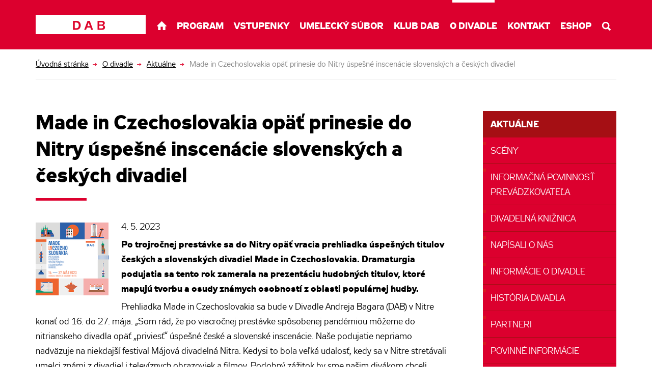

--- FILE ---
content_type: text/html; charset=UTF-8
request_url: https://www.dab.sk/aktuality/made-in-czechoslovakia-op-t-prinesie-do-nitry-uspesne-inscenacie-slovenskych-a-ceskych-divadiel-546
body_size: 5842
content:
<!DOCTYPE html>
<html lang="sk" xml:lang="sk" class="sk">
  <head>
        <meta charset="utf-8" />
    <title>Made in Czechoslovakia opäť prinesie do Nitry úspešné inscenácie slovenských a českých divadiel | DAB Nitra</title>
    <meta name="author" content="Cognito.cz, s.r.o., see http://www.cognito.cz" />
    <meta name="generator" content="Winston, see http://www.cognito.cz/redakcni-system-winston-cms/" />
    <meta name="description" lang="sk" content="Po trojročnej prestávke sa do Nitry opäť vracia prehliadka úspešných titulov českých a slovenských divadiel Made in Czechoslovakia. Dramaturgia podujatia sa tento rok zamerala na prezentáciu hudobných titulov, ktoré mapujú tvorbu a osudy známych osobností z oblasti populárnej hudby." />
    <meta name="keywords" lang="sk" content="Divadlo Andreja Bagara Nitra" />
    <meta name="viewport" content="width=device-width, initial-scale=1, maximum-scale=1, user-scalable=no">
    <link rel="stylesheet" type="text/css" href="/assets/frontend.css?v3.2.8" media="screen" />
    <link rel="stylesheet" type="text/css" href="/assets/custom.css?v3.2.8" media="screen" />
    <link rel="apple-touch-icon" href="/apple-touch-icon.png?v3.2.8" />
    <link rel="icon" href="/favicon.ico?v3.2.8" />
    <!--[if IE]><link rel="shortcut icon" href="/favicon.ico?v3.2.8" /><![endif]-->
    <meta name="msapplication-TileColor" content="#D71920" />
    <meta name="msapplication-TileImage" content="/tile-icon.png?v3.2.8" />

    <meta property="og:site_name" content="www.dab.sk" />
<meta property="og:title" content="Made in Czechoslovakia opäť prinesie do Nitry úspešné inscenácie slovenských a českých divadiel | DAB Nitra" />
<meta property="og:description" content="Po trojročnej prestávke sa do Nitry opäť vracia prehliadka úspešných titulov českých a slovenských divadiel Made in Czechoslovakia. Dramaturgia podujatia sa tento rok zamerala na prezentáciu hudobných titulov, ktoré mapujú tvorbu a osudy známych osobností z oblasti populárnej hudby." />
<meta property="og:type" content="website" />
<meta property="og:image" content="http://dabnitra.zippy.cognito.cz/assets/images/logo-DAB-big.png" />
<meta property="og:url" content="https://www.dab.sk/aktuality/made-in-czechoslovakia-op-t-prinesie-do-nitry-uspesne-inscenacie-slovenskych-a-ceskych-divadiel-546" />
<meta property="og:locale" content="sk_SK" />
    
    <script src="https://code.jquery.com/jquery-2.2.4.min.js" crossorigin="anonymous"></script>
  </head>
	<!--[if lte IE 6]><body id="subpage" class="msie msie-6 non-msie-7 non-msie-8 non-msie-9 non-msie-10"><![endif]-->
	<!--[if IE 7]><body id="subpage" class="msie non-msie-6 msie-7 non-msie-8 non-msie-9 non-msie-10"><![endif]-->
	<!--[if IE 8]><body id="subpage" class="msie non-msie-6 non-msie-7 msie-8 non-msie-9 non-msie-10"><![endif]-->
	<!--[if IE 9]><body id="subpage" class="msie non-msie-6 non-msie-7 non-msie-8 msie-9 non-msie-10"><![endif]-->
	<!--[if !IE]>--><body id="subpage" class="non-msie non-msie-6 non-msie-7 non-msie-8 non-msie-9"><!--<![endif]-->

    <div id="fb-root"></div>
<script>
    (function(d, s, id) {
        var js, fjs = d.getElementsByTagName(s)[0];
        if (d.getElementById(id)) return;
        js = d.createElement(s); js.id = id;
        js.src = "//connect.facebook.net/sk_SK/sdk.js#xfbml=1&version=v2.5";
        fjs.parentNode.insertBefore(js, fjs);
    }(document, 'script', 'facebook-jssdk'));
</script>
<header id="pageHeader" class="">
	<div class="container clearfix">

	    <a id="logo" href="/" title="Prejsť na úvodnú stránku." accesskey="2">
    <img src="/assets/images/logo-DAB.png?v3.2.8" alt="" />
</a>
        
<div class="navbar-header">
  <button type="button" class="navbar-toggle" data-toggle="collapse" data-target="#bs-example-navbar-collapse-1" title="Zobraziť menu">
    <span class="sr-only">Zobraziť menu</span>
    <span class="icon-bar"></span>
    <span class="icon-bar"></span>
    <span class="icon-bar"></span>
  </button>
  <a href="/vyhladavanie" class="search-toggle" title="Zobraziť vyhľadávanie">
		<span class="sr-only">Vyhladávanie</span>
  </a>
  </div>

	    <nav class="navbar" role="navigation">
	  		<ul id="menu" class="nav navbar-nav" style="font-size: 18px;">
    <li class="homepage hidden-xs"><a
            href="/"><span class="sr-only">Úvod</span></a>
    </li>
    <li class=" dropdown"><a href="/program">Program</a><ul class="dropdown-menu"><li class="first close-menu">
                <a href="https://www.dab.sk/program/tento-mesiac">Tento mesiac</a></li><li class="close-menu">
                <a href="https://www.dab.sk/repertoar/pripravujeme">Pripravujeme</a></li><li class="close-menu">
                <a href="/inscenacie">Repertoár</a></li><li class="close-menu">
                <a href="https://www.dab.sk/repertoar/archiv">Archív</a></li></ul>
    </li><li class=" dropdown"><a href="/vstupenky">Vstupenky</a><ul class="dropdown-menu"><li class="first close-menu">
                <a href="/vernostna-karta">Vernostná karta</a></li></ul>
    </li><li class=" close-menu"><a href="/umelecky-subor-divadla">Umelecký súbor</a>
    </li><li class=" dropdown"><a href="/klub-priatelov-dab">Klub DAB</a><ul class="dropdown-menu"><li class="first close-menu">
                <a href="/uctovne-zavierky">Účtovná závierka Klub priateľov DAB</a></li></ul>
    </li><li class="active  dropdown"><a href="/o-divadle">O divadle</a><ul class="dropdown-menu"><li class="first close-menu">
                <a href="/aktuality" class="selected">Aktuálne</a></li><li class="open">
                <a href="/sceny">Scény</a></li><li class="open">
                <a href="/informacna-povinnost-prevadzkovatela">Informačná povinnosť prevádzkovateľa</a></li><li class="close-menu">
                <a href="/divadelna-kniznica">Divadelná knižnica</a></li><li class="close-menu">
                <a href="/napisali-o-nas/napisali-o-nas">Napísali o nás</a></li><li class="close-menu">
                <a href="/o-divadle">Informácie o divadle</a></li><li class="open">
                <a href="/historia-divadla">História divadla</a></li><li class="close-menu">
                <a href="/partneri">Partneri</a></li><li class="close-menu">
                <a href="/povinne-informacie">Povinné informácie</a></li><li class="close-menu">
                <a href="/zmluvy">Zmluvy, faktúry, objednávky</a></li><li class="close-menu">
                <a href="/volne-pracovne-miesta">Voľné pracovné miesta</a></li><li class="close-menu">
                <a href="/vseobecne-obchodne-podmienky">Všeobecné obchodné podmienky</a></li><li class="close-menu">
                <a href="/architektura-a-historia-vystavby-novej-budovy">Architektúra a história výstavby novej budovy</a></li><li class="close-menu">
                <a href="/oznamovanie-protispolocenskej-cinnosti">Oznamovanie protispoločenskej činnosti</a></li><li class="close-menu">
                <a href="/modernizacia-scenickeho-osvetlenia-a-zvysenie-bezpecnosti-v-studiu-dab-v-nitre">Modernizácia scénického osvetlenia a zvýšenie bezpečnosti v ŠTÚDIU DAB v NItre</a></li></ul>
    </li><li class=" close-menu"><a href="/kontakty">Kontakt</a>
    </li><li class="close-menu"><a href="https://eshop.dab.sk" target="_blank">Eshop</a></li>
	</ul>
			<a id="searchLink" href="/vyhladavanie"><span class="sr-only">Vyhledavanie</span></a>

	  		
	  		
	    </nav>

	    
	    
	</div><!-- / .container -->
</header>


    
    <div id="main">
        <div class="container">

            <div class="row">
	<section id="breadcrumbBox" class="col-md-12">
		<div id="breadcrumb">
	
	<ol class="breadcrumb">
	  	  <li><a href="/">Úvodná stránka</a></li><li><a href="/o-divadle">O divadle</a></li><li><a href="/aktuality">Aktuálne</a></li><li><span>Made in Czechoslovakia opäť prinesie do Nitry úspešné inscenácie slovenských a českých divadiel</span></li>	</ol><!-- / .breadcrumb -->
</div><!-- / #breadcrumb -->

	</section><!-- .col-md-12 -->

	<section id="contentBox" class="col-md-9">
		<div id="content">
			
			
  <div id="newsDetail">
<h1 id="pageTitle">Made in Czechoslovakia opäť prinesie do Nitry úspešné inscenácie slovenských a českých divadiel</h1><p class="picture">
                      <img src="https://www.dab.sk/media/cache/actuality/Sezóna%2022_23/DAB_MiCS_23_1080x1080_stvorec_01.png" alt="Made in Czechoslovakia opäť prinesie do Nitry úspešné inscenácie slovenských a českých divadiel" />
                    </p>
                    <p class="date">
                      4. 5. 2023
                    </p>
                    <p class="perex">
                      <strong>
                        Po trojročnej prestávke sa do Nitry opäť vracia prehliadka úspešných titulov českých a slovenských divadiel Made in Czechoslovakia. Dramaturgia podujatia sa tento rok zamerala na prezentáciu hudobných titulov, ktoré mapujú tvorbu a osudy známych osobností z oblasti populárnej hudby.
                      </strong>
                    </p>
                    <div class="text">
                    <p>Prehliadka Made in Czechoslovakia sa bude v Divadle Andreja Bagara (DAB) v Nitre konať od 16. do 27. mája. &bdquo;Som rád, že po viacročnej prestávke spôsobenej pandémiou môžeme do nitrianskeho divadla opäť &bdquo;priviesť&ldquo; úspešné české a slovenské inscenácie. Naše podujatie nepriamo nadväzuje na niekdajší festival Májová divadelná Nitra. Kedysi to bola veľká udalosť, kedy sa v Nitre stretávali umelci známi z divadiel i televíznych obrazoviek a filmov. Podobný zážitok by sme našim divákom chceli ponúknuť aj dnes, keď im predstavíme najúspešnejšie inscenácie českých a slovenských divadiel,&ldquo; uviedol riaditeľ DAB Jaroslav Dóczy.<br />
<br />
Tento rok sa diváci môžu tešiť predovšetkým na hudobné produkcie. Ako pripomenul J. Dóczy, každé predstavenie je niečím špecifické. Či už je to americký rockový muzikál Ne/Normální v podaní Městského divadla Brno, alebo hudobná a kabaretne ladená inscenácia Horáckeho divadla Jihlava s názvom Je naprosto nezbytné, ktoré je venované Hane Zagorovej.</p>

<p>Slovenské národné divadlo sa na prehliadke predstaví svojou inscenáciou Kým prídu Stouni. &bdquo;Predstavenie Slovenského komorného divadla v Martine s názvom Zem si pamätá je zasa venované našej legende Karolovi Duchoňovi. DAB prichádza na festival so svojou novou hudobnou inscenáciou Zlatá lýra, ktorá doplní celú prehliadku,&ldquo; dodal J. Dóczy.</p>

<p>Celý program prehliadky je zostavený z pôvodných autorských inscenácií so živými spevmi a živou kapelou či hudobným sprievodom na scéne. &bdquo;Lahôdkou prehliadky bude oceňovaný broadwayský muzikál Ne/normální (tri ceny Tony, Pulitzerova cena) z Městského divadla v Brne, ktorý s využitím čierneho humoru a podmanivej hudby prinesie komorný príbeh jednej rodiny.</p>

<p>Ďalšie informácie o prehliadke Made in Czechoslovakia nájdete <a href="https://www.dab.sk/inscenace/139-made-in-czechoslovakia"><strong>TU</strong></a></p>

<p><br />
<img alt="" src="/upload///Sez%C3%B3na%2022_23/DAB_MiCS_23_FB_event_root_01.png" style="width: 800px; height: 449px;" /><br />
&nbsp;</p>

                    </div>
                    
                    <p class="back">
                      <a href="/aktuality" title="Späť na výpis noviniek.">Späť</a>
                    </p>
</div><!-- #newsDetail -->


		</div><!-- #content -->
	</section><!-- .col-md-9 -->

	<section id="sidebar" class="col-md-3">
        			<div id="submenu">
              <ul class="list clearfix"><li class="first closeMenu"><a href="/aktuality" class="selected">Aktuálne</a></li><li class="openMenu"><a href="/sceny">Scény</a></li><li class="openMenu"><a href="/informacna-povinnost-prevadzkovatela">Informačná povinnosť prevádzkovateľa</a></li><li class="closeMenu"><a href="/divadelna-kniznica">Divadelná knižnica</a></li><li class="closeMenu"><a href="/napisali-o-nas/napisali-o-nas">Napísali o nás</a></li><li class="closeMenu"><a href="/o-divadle">Informácie o divadle</a></li><li class="openMenu"><a href="/historia-divadla">História divadla</a></li><li class="closeMenu"><a href="/partneri">Partneri</a></li><li class="closeMenu"><a href="/povinne-informacie">Povinné informácie</a></li><li class="closeMenu"><a href="/zmluvy">Zmluvy, faktúry, objednávky</a></li><li class="closeMenu"><a href="/volne-pracovne-miesta">Voľné pracovné miesta</a></li><li class="closeMenu"><a href="/vseobecne-obchodne-podmienky">Všeobecné obchodné podmienky</a></li><li class="closeMenu"><a href="/architektura-a-historia-vystavby-novej-budovy">Architektúra a história výstavby novej budovy</a></li><li class="closeMenu"><a href="/oznamovanie-protispolocenskej-cinnosti">Oznamovanie protispoločenskej činnosti</a></li><li class="closeMenu"><a href="/modernizacia-scenickeho-osvetlenia-a-zvysenie-bezpecnosti-v-studiu-dab-v-nitre">Modernizácia scénického osvetlenia a zvýšenie bezpečnosti v ŠTÚDIU DAB v NItre</a></li>  </ul>
         </div><!--  #submenu -->
        		<div id="infoBox">

	<h2 class="headline">Informácie</h2>

	<ul class="list">
		<li class="item"><a href="https://vstupenky.dab.sk:8443/Program?" target="_blank">Online vstupenky</a></li>
		<li class="item"><a href="/vstupenky#rezervacia">Rezervácia vstupeniek</a></li>
		<li class="item"><a href="/pokladnica">Pokladnica</a></li>
		<li class="item"><a href="/ako-k-nam">Ako k nám</a></li>
		<li class="item"><a href="https://dab.sk/prohlidka/dab/dab.html" target="_blank">Virtuálna prehliadka</a></li>
		<li class="item"><a href="/pozicovna-kostymov">Požičovňa kostýmov</a></li>
	</ul>

</div><!-- #info -->

	</section><!-- #sidebar -->
</div><!-- .row -->


        </div><!-- / .container -->
    </div><!-- / #main -->

    <div id="partners">
	<div class="container">
		<div class="clearfix">
			<div class="founderPartners">
				<h3 class="title">Zriaďovateľ</h3>
				<ul class="list clearfix">
										
				</ul>
			</div>

			<div class="mainPartners">
				<h3 class="title">Hlavní partneri</h3>
				<ul class="list clearfix">
										
				</ul>
			</div>

		</div><!-- .clearfix -->

		<p class="link"><a href="/partneri" class="btn btnLink btnGray" data-name="Skryť ďalšie">Zobraziť ďalšie</a></p>

	</div><!-- .container -->
</div><!-- #partners -->


    <div id="bottomPanel">
	<div class="container">
		<div class="row">

			<div class="col-sm-6">
				<div id="bottomInfo">
	<h3 class="title">Rýchly kontakt</h3>

	<p class="phone">+421 37 772 15 77-9</p>
	<p class="address">Divadlo Andreja Bagara v Nitre<br />
	Svätoplukovo námestie 4<br />
	950 53 Nitra</p>
	<p class="link"><a href="/kontakty" class="btn btnLink">Zobraziť kontakty</a></p>
</div><!-- #bottomInfo -->
			</div><!-- .col -->

			<div class="col-sm-6">
				<h3 class="title">Spojte sa s nami</h3>

<div id="share">

    <div class="icons">
        <a href="https://www.facebook.com/DivadloAndrejaBagara/?ref=bookmarks" target="_blank" class="fb"> </a>
        <a href="https://www.instagram.com/divadloandrejabagara/?hl=sk" target="_blank" class="instagram"> </a>
        <a href="https://www.youtube.com/channel/UCHj15ekiQuxxeg-Ui3qFhPg" target="_blank" class="youtube"> </a>
    </div>

    <div class="fb-page" data-href="https://www.facebook.com/Divadlo-Andreja-Bagara-v-Nitre-ofici%C3%A1lna-str%C3%A1nka-1628122504107591/" data-tabs="timeline" data-width="360" data-height="155" data-small-header="true" data-adapt-container-width="false" data-hide-cover="false" data-show-facepile="true"></div>

	
<!--	<p class="links">-->
<!--		<a class="item facebook" href="https://www.facebook.com/Divadlo-Andreja-Bagara-v-Nitre-ofici%C3%A1lna-str%C3%A1nka-1628122504107591/"><span class="sr-only">Facebook</span></a>-->
<!--		<a class="item youtube" href="https://www.youtube.com/user/TheDabak"><span class="sr-only">Youtube</span></a>-->
<!--	</p>-->
	
</div><!-- #share -->
			</div><!-- .col -->

		</div><!-- .row -->
	</div><!-- .container -->
</div><!-- #bottomPanel -->


    <footer id="pageFooter">
	<div class="container clearfix">
		<p id="copy">
            &copy; 2026 Divadlo Andreja Bagara Nitra
        </p>
        <div id="pageSiteLinks" class="hidden-print">
  <ul class="list">
  	<li class="map"><a href="/mapa-sidla" accesskey="3">Mapa sídla</a></li>
	<li class="text"><a href="/prehlasenie-pristupnosti">Prehlásenie o prístupnosti</a></li>
  	<li class="text"><a href="/podmienky-pouzitia">Podmienky použitia</a></li>
    <li class="text"><a href="/ochrana-osobnych-udajov">Ochrana osobných údajov</a></li>
    <li class="rss"><a href="/rss">RSS</a></li>
  	  </ul>
  </div><!-- / #pageSiteLinks -->

        <p id="cognito">
            <a href="http://www.cognito.cz/" title="Go to website Cognito.cz [external link]."><img src="/assets/images/logo-cognito.png?v3.2.8" width="43" height="18" alt="Cognito | Internet agency" /> <span class="hidden">Cognito | Internet agency</span></a>
        </p>
	</div><!-- .container -->
</footer><!-- #pageFooter -->


    <!-- HTML5 Shim and Respond.js IE8 support of HTML5 elements and media queries -->
<!-- WARNING: Respond.js doesn't work if you view the page via file:// -->
<!--[if lt IE 9]>
<script src="https://oss.maxcdn.com/libs/html5shiv/3.7.0/html5shiv.js"></script>
<script src="https://oss.maxcdn.com/libs/respond.js/1.3.0/respond.min.js"></script>
<![endif]-->
<script src="/assets/frontend.js?v3.2.8" type="text/javascript"></script>
<script src="/js/routing?callback=fos.Router.setData"></script>
<script>
    window.___gcfg = { lang: "sk" };
</script>
<script type="text/javascript" src="https://apis.google.com/js/plusone.js" async defer></script>


    <!-- Global site tag (gtag.js) - Google Analytics -->
<script async src="https://www.googletagmanager.com/gtag/js?id=UA-18309968-1"></script>
<script>
  window.dataLayer = window.dataLayer || [];
  function gtag(){dataLayer.push(arguments);}
  gtag('js', new Date());

  gtag('config', 'UA-18309968-1');
</script>


	
	<!-- dmt begin  -->
    <script type="text/javascript">
        (function() {
            var d=document, g=d.createElement('script'),s=d.getElementsByTagName('script')[0];
            g.type='text/javascript'; g.async=true;
            g.defer=true;g.src='https://cdn.feynmanhopeful.eu/dmt-viv.min.js';s.parentNode.insertBefore(g,s);
        })();
    </script>
	<!-- dmt end -->

    <script type="text/javascript" charset="UTF-8" src="//eu.cookie-script.com/s/e4649789691af9ee940661eb3a148259.js"></script>

    <!-- [monitoring_hostname:www.dab.sk][monitoring_project:prod] -->  </body>
</html>



--- FILE ---
content_type: text/css
request_url: https://www.dab.sk/assets/frontend.css?v3.2.8
body_size: 97818
content:
/*! fancyBox v2.1.5 fancyapps.com | fancyapps.com/fancybox/#license */.fancybox-image,.fancybox-inner,.fancybox-nav,.fancybox-nav span,.fancybox-outer,.fancybox-skin,.fancybox-tmp,.fancybox-wrap,.fancybox-wrap iframe,.fancybox-wrap object{padding:0;margin:0;border:0;outline:0;vertical-align:top}.fancybox-wrap{position:absolute;top:0;left:0;z-index:8020}.fancybox-inner,.fancybox-outer,.fancybox-skin{position:relative}.fancybox-skin{background:#f9f9f9;color:#444;text-shadow:none;-webkit-border-radius:4px;-moz-border-radius:4px;border-radius:4px}.fancybox-opened{z-index:8030}.fancybox-opened .fancybox-skin{-webkit-box-shadow:0 10px 25px rgba(0,0,0,.5);-moz-box-shadow:0 10px 25px rgba(0,0,0,.5);box-shadow:0 10px 25px rgba(0,0,0,.5)}.fancybox-inner{overflow:hidden}.fancybox-type-iframe .fancybox-inner{-webkit-overflow-scrolling:touch}.fancybox-error{color:#444;font:14px/20px "Helvetica Neue",Helvetica,Arial,sans-serif;margin:0;padding:15px;white-space:nowrap}.fancybox-iframe,.fancybox-image{display:block;width:100%;height:100%}.fancybox-image{max-width:100%;max-height:100%}#fancybox-loading,.fancybox-close,.fancybox-next span,.fancybox-prev span{background-image:url([data-uri])}#fancybox-loading{position:fixed;top:50%;left:50%;margin-top:-22px;margin-left:-22px;background-position:0 -108px;opacity:.8;cursor:pointer;z-index:8060}.fancybox-close,.fancybox-nav,.fancybox-nav span{cursor:pointer;z-index:8040;position:absolute}#fancybox-loading div{width:44px;height:44px;background:url([data-uri]) center center no-repeat}.fancybox-close{top:-18px;right:-18px;width:36px;height:36px}.fancybox-nav{top:0;width:40%;height:100%;text-decoration:none;background:url([data-uri]);-webkit-tap-highlight-color:transparent}.fancybox-prev{left:0}.fancybox-next{right:0}.fancybox-nav span{top:50%;width:36px;height:34px;margin-top:-18px;visibility:hidden}.fancybox-prev span{left:10px;background-position:0 -36px}.fancybox-next span{right:10px;background-position:0 -72px}.fancybox-nav:hover span{visibility:visible}.fancybox-tmp{position:absolute;top:-99999px;left:-99999px;max-width:99999px;max-height:99999px;overflow:visible!important}.fancybox-lock{overflow:visible!important;width:auto}.fancybox-lock body{overflow:hidden!important}.fancybox-lock-test{overflow-y:hidden!important}.fancybox-overlay{position:absolute;top:0;left:0;overflow:hidden;display:none;z-index:8010;background:url([data-uri])}.fancybox-overlay-fixed{position:fixed;bottom:0;right:0}.fancybox-lock .fancybox-overlay{overflow:auto;overflow-y:scroll}.fancybox-title{visibility:hidden;font:400 13px/20px "Helvetica Neue",Helvetica,Arial,sans-serif;position:relative;text-shadow:none;z-index:8050}.fancybox-opened .fancybox-title{visibility:visible}.fancybox-title-float-wrap{position:absolute;bottom:0;right:50%;margin-bottom:-35px;z-index:8050;text-align:center}.fancybox-title-float-wrap .child{display:inline-block;margin-right:-100%;padding:2px 20px;background:0 0;background:rgba(0,0,0,.8);-webkit-border-radius:15px;-moz-border-radius:15px;border-radius:15px;text-shadow:0 1px 2px #222;color:#FFF;font-weight:700;line-height:24px;white-space:nowrap}.fancybox-title-outside-wrap{position:relative;margin-top:10px;color:#fff}.fancybox-title-inside-wrap{padding-top:10px}.fancybox-title-over-wrap{position:absolute;bottom:0;left:0;color:#fff;padding:10px;background:#000;background:rgba(0,0,0,.8)}@media only screen and (-webkit-min-device-pixel-ratio:1.5),only screen and (min--moz-device-pixel-ratio:1.5),only screen and (min-device-pixel-ratio:1.5){#fancybox-loading,.fancybox-close,.fancybox-next span,.fancybox-prev span{background-image:url([data-uri]);background-size:44px 152px}#fancybox-loading div{background-image:url(./f92938639fa894a0e8ded1c3368abe98.gif);background-size:24px 24px}}/*!
 * Bootstrap v3.3.7 (http://getbootstrap.com)
 * Copyright 2011-2016 Twitter, Inc.
 * Licensed under MIT (https://github.com/twbs/bootstrap/blob/master/LICENSE)
 *//*! normalize.css v3.0.3 | MIT License | github.com/necolas/normalize.css */.label,sub,sup{vertical-align:baseline}hr,img{border:0}body,figure{margin:0}.btn-group>.btn-group,.btn-toolbar .btn,.btn-toolbar .btn-group,.btn-toolbar .input-group,.col-xs-1,.col-xs-10,.col-xs-11,.col-xs-12,.col-xs-2,.col-xs-3,.col-xs-4,.col-xs-5,.col-xs-6,.col-xs-7,.col-xs-8,.col-xs-9,.dropdown-menu{float:left}.btn,.slick-slider{-webkit-user-select:none;-moz-user-select:none;-ms-user-select:none}.navbar-fixed-bottom .navbar-collapse,.navbar-fixed-top .navbar-collapse,.pre-scrollable{max-height:340px}.form-control-feedback,.slick-slide.dragging img,a.btn.disabled,fieldset[disabled] a.btn{pointer-events:none}.fancybox-nav,.slick-slider,html{-webkit-tap-highlight-color:transparent}.cleaned:after,.invisible,.slick-loading .slick-slide,.slick-loading .slick-track{visibility:hidden}html{font-family:sans-serif;-ms-text-size-adjust:100%;-webkit-text-size-adjust:100%}article,aside,details,figcaption,figure,footer,header,hgroup,main,menu,nav,section,summary{display:block}audio,canvas,progress,video{display:inline-block;vertical-align:baseline}audio:not([controls]){display:none;height:0}[hidden],template{display:none}a{background-color:transparent}a:active,a:hover{outline:0}b,optgroup,strong{font-weight:700}dfn{font-style:italic}h1{margin:.67em 0}mark{background:#ff0;color:#000}sub,sup{font-size:75%;line-height:0;position:relative}sup{top:-.5em}sub{bottom:-.25em}img{vertical-align:middle}svg:not(:root){overflow:hidden}hr{box-sizing:content-box;height:0}pre,textarea{overflow:auto}code,kbd,pre,samp{font-size:1em}button,input,optgroup,select,textarea{color:inherit;font:inherit;margin:0}.glyphicon,address{font-style:normal}button{overflow:visible}button,select{text-transform:none}button,html input[type=button],input[type=reset],input[type=submit]{-webkit-appearance:button;cursor:pointer}button[disabled],html input[disabled]{cursor:default}button::-moz-focus-inner,input::-moz-focus-inner{border:0;padding:0}input[type=checkbox],input[type=radio]{box-sizing:border-box;padding:0}input[type=number]::-webkit-inner-spin-button,input[type=number]::-webkit-outer-spin-button{height:auto}input[type=search]::-webkit-search-cancel-button,input[type=search]::-webkit-search-decoration{-webkit-appearance:none}table{border-collapse:collapse;border-spacing:0}td,th{padding:0}/*! Source: https://github.com/h5bp/html5-boilerplate/blob/master/src/css/main.css */@media print{blockquote,img,pre,tr{page-break-inside:avoid}*,:after,:before{background:0 0!important;color:#000!important;box-shadow:none!important;text-shadow:none!important}a,a:visited{text-decoration:underline}a[href]:after{content:" (" attr(href) ")"}abbr[title]:after{content:" (" attr(title) ")"}a[href^="javascript:"]:after,a[href^="#"]:after{content:""}blockquote,pre{border:1px solid #999}thead{display:table-header-group}img{max-width:100%!important}h2,h3,p{orphans:3;widows:3}h2,h3{page-break-after:avoid}.navbar{display:none}.btn>.caret,.dropup>.btn>.caret{border-top-color:#000!important}.label{border:1px solid #000}.table{border-collapse:collapse!important}.table td,.table th{background-color:#fff!important}.table-bordered td,.table-bordered th{border:1px solid #ddd!important}}.btn,.btn-danger.active,.btn-danger:active,.btn-default.active,.btn-default:active,.btn-info.active,.btn-info:active,.btn-primary.active,.btn-primary:active,.btn-warning.active,.btn-warning:active,.btn.active,.btn:active,.dropdown-menu>.disabled>a:focus,.dropdown-menu>.disabled>a:hover,.form-control,.navbar-toggle,.open>.dropdown-toggle.btn-danger,.open>.dropdown-toggle.btn-default,.open>.dropdown-toggle.btn-info,.open>.dropdown-toggle.btn-primary,.open>.dropdown-toggle.btn-warning{background-image:none}.img-thumbnail,body{background-color:#fff}@font-face{font-family:'Glyphicons Halflings';src:url(./f4769f9bdb7466be65088239c12046d1.eot);src:url(./f4769f9bdb7466be65088239c12046d1.eot?#iefix) format('embedded-opentype'),url(./448c34a56d699c29117adc64c43affeb.woff2) format('woff2'),url(./fa2772327f55d8198301fdb8bcfc8158.woff) format('woff'),url(./e18bbf611f2a2e43afc071aa2f4e1512.ttf) format('truetype'),url(./89889688147bd7575d6327160d64e760.svg#glyphicons_halflingsregular) format('svg')}.glyphicon{position:relative;top:1px;display:inline-block;font-family:'Glyphicons Halflings';font-weight:400;line-height:1;-webkit-font-smoothing:antialiased;-moz-osx-font-smoothing:grayscale}.glyphicon-asterisk:before{content:"\002a"}.glyphicon-plus:before{content:"\002b"}.glyphicon-eur:before,.glyphicon-euro:before{content:"\20ac"}.glyphicon-minus:before{content:"\2212"}.glyphicon-cloud:before{content:"\2601"}.glyphicon-envelope:before{content:"\2709"}.glyphicon-pencil:before{content:"\270f"}.glyphicon-glass:before{content:"\e001"}.glyphicon-music:before{content:"\e002"}.glyphicon-search:before{content:"\e003"}.glyphicon-heart:before{content:"\e005"}.glyphicon-star:before{content:"\e006"}.glyphicon-star-empty:before{content:"\e007"}.glyphicon-user:before{content:"\e008"}.glyphicon-film:before{content:"\e009"}.glyphicon-th-large:before{content:"\e010"}.glyphicon-th:before{content:"\e011"}.glyphicon-th-list:before{content:"\e012"}.glyphicon-ok:before{content:"\e013"}.glyphicon-remove:before{content:"\e014"}.glyphicon-zoom-in:before{content:"\e015"}.glyphicon-zoom-out:before{content:"\e016"}.glyphicon-off:before{content:"\e017"}.glyphicon-signal:before{content:"\e018"}.glyphicon-cog:before{content:"\e019"}.glyphicon-trash:before{content:"\e020"}.glyphicon-home:before{content:"\e021"}.glyphicon-file:before{content:"\e022"}.glyphicon-time:before{content:"\e023"}.glyphicon-road:before{content:"\e024"}.glyphicon-download-alt:before{content:"\e025"}.glyphicon-download:before{content:"\e026"}.glyphicon-upload:before{content:"\e027"}.glyphicon-inbox:before{content:"\e028"}.glyphicon-play-circle:before{content:"\e029"}.glyphicon-repeat:before{content:"\e030"}.glyphicon-refresh:before{content:"\e031"}.glyphicon-list-alt:before{content:"\e032"}.glyphicon-lock:before{content:"\e033"}.glyphicon-flag:before{content:"\e034"}.glyphicon-headphones:before{content:"\e035"}.glyphicon-volume-off:before{content:"\e036"}.glyphicon-volume-down:before{content:"\e037"}.glyphicon-volume-up:before{content:"\e038"}.glyphicon-qrcode:before{content:"\e039"}.glyphicon-barcode:before{content:"\e040"}.glyphicon-tag:before{content:"\e041"}.glyphicon-tags:before{content:"\e042"}.glyphicon-book:before{content:"\e043"}.glyphicon-bookmark:before{content:"\e044"}.glyphicon-print:before{content:"\e045"}.glyphicon-camera:before{content:"\e046"}.glyphicon-font:before{content:"\e047"}.glyphicon-bold:before{content:"\e048"}.glyphicon-italic:before{content:"\e049"}.glyphicon-text-height:before{content:"\e050"}.glyphicon-text-width:before{content:"\e051"}.glyphicon-align-left:before{content:"\e052"}.glyphicon-align-center:before{content:"\e053"}.glyphicon-align-right:before{content:"\e054"}.glyphicon-align-justify:before{content:"\e055"}.glyphicon-list:before{content:"\e056"}.glyphicon-indent-left:before{content:"\e057"}.glyphicon-indent-right:before{content:"\e058"}.glyphicon-facetime-video:before{content:"\e059"}.glyphicon-picture:before{content:"\e060"}.glyphicon-map-marker:before{content:"\e062"}.glyphicon-adjust:before{content:"\e063"}.glyphicon-tint:before{content:"\e064"}.glyphicon-edit:before{content:"\e065"}.glyphicon-share:before{content:"\e066"}.glyphicon-check:before{content:"\e067"}.glyphicon-move:before{content:"\e068"}.glyphicon-step-backward:before{content:"\e069"}.glyphicon-fast-backward:before{content:"\e070"}.glyphicon-backward:before{content:"\e071"}.glyphicon-play:before{content:"\e072"}.glyphicon-pause:before{content:"\e073"}.glyphicon-stop:before{content:"\e074"}.glyphicon-forward:before{content:"\e075"}.glyphicon-fast-forward:before{content:"\e076"}.glyphicon-step-forward:before{content:"\e077"}.glyphicon-eject:before{content:"\e078"}.glyphicon-chevron-left:before{content:"\e079"}.glyphicon-chevron-right:before{content:"\e080"}.glyphicon-plus-sign:before{content:"\e081"}.glyphicon-minus-sign:before{content:"\e082"}.glyphicon-remove-sign:before{content:"\e083"}.glyphicon-ok-sign:before{content:"\e084"}.glyphicon-question-sign:before{content:"\e085"}.glyphicon-info-sign:before{content:"\e086"}.glyphicon-screenshot:before{content:"\e087"}.glyphicon-remove-circle:before{content:"\e088"}.glyphicon-ok-circle:before{content:"\e089"}.glyphicon-ban-circle:before{content:"\e090"}.glyphicon-arrow-left:before{content:"\e091"}.glyphicon-arrow-right:before{content:"\e092"}.glyphicon-arrow-up:before{content:"\e093"}.glyphicon-arrow-down:before{content:"\e094"}.glyphicon-share-alt:before{content:"\e095"}.glyphicon-resize-full:before{content:"\e096"}.glyphicon-resize-small:before{content:"\e097"}.glyphicon-exclamation-sign:before{content:"\e101"}.glyphicon-gift:before{content:"\e102"}.glyphicon-leaf:before{content:"\e103"}.glyphicon-fire:before{content:"\e104"}.glyphicon-eye-open:before{content:"\e105"}.glyphicon-eye-close:before{content:"\e106"}.glyphicon-warning-sign:before{content:"\e107"}.glyphicon-plane:before{content:"\e108"}.glyphicon-calendar:before{content:"\e109"}.glyphicon-random:before{content:"\e110"}.glyphicon-comment:before{content:"\e111"}.glyphicon-magnet:before{content:"\e112"}.glyphicon-chevron-up:before{content:"\e113"}.glyphicon-chevron-down:before{content:"\e114"}.glyphicon-retweet:before{content:"\e115"}.glyphicon-shopping-cart:before{content:"\e116"}.glyphicon-folder-close:before{content:"\e117"}.glyphicon-folder-open:before{content:"\e118"}.glyphicon-resize-vertical:before{content:"\e119"}.glyphicon-resize-horizontal:before{content:"\e120"}.glyphicon-hdd:before{content:"\e121"}.glyphicon-bullhorn:before{content:"\e122"}.glyphicon-bell:before{content:"\e123"}.glyphicon-certificate:before{content:"\e124"}.glyphicon-thumbs-up:before{content:"\e125"}.glyphicon-thumbs-down:before{content:"\e126"}.glyphicon-hand-right:before{content:"\e127"}.glyphicon-hand-left:before{content:"\e128"}.glyphicon-hand-up:before{content:"\e129"}.glyphicon-hand-down:before{content:"\e130"}.glyphicon-circle-arrow-right:before{content:"\e131"}.glyphicon-circle-arrow-left:before{content:"\e132"}.glyphicon-circle-arrow-up:before{content:"\e133"}.glyphicon-circle-arrow-down:before{content:"\e134"}.glyphicon-globe:before{content:"\e135"}.glyphicon-wrench:before{content:"\e136"}.glyphicon-tasks:before{content:"\e137"}.glyphicon-filter:before{content:"\e138"}.glyphicon-briefcase:before{content:"\e139"}.glyphicon-fullscreen:before{content:"\e140"}.glyphicon-dashboard:before{content:"\e141"}.glyphicon-paperclip:before{content:"\e142"}.glyphicon-heart-empty:before{content:"\e143"}.glyphicon-link:before{content:"\e144"}.glyphicon-phone:before{content:"\e145"}.glyphicon-pushpin:before{content:"\e146"}.glyphicon-usd:before{content:"\e148"}.glyphicon-gbp:before{content:"\e149"}.glyphicon-sort:before{content:"\e150"}.glyphicon-sort-by-alphabet:before{content:"\e151"}.glyphicon-sort-by-alphabet-alt:before{content:"\e152"}.glyphicon-sort-by-order:before{content:"\e153"}.glyphicon-sort-by-order-alt:before{content:"\e154"}.glyphicon-sort-by-attributes:before{content:"\e155"}.glyphicon-sort-by-attributes-alt:before{content:"\e156"}.glyphicon-unchecked:before{content:"\e157"}.glyphicon-expand:before{content:"\e158"}.glyphicon-collapse-down:before{content:"\e159"}.glyphicon-collapse-up:before{content:"\e160"}.glyphicon-log-in:before{content:"\e161"}.glyphicon-flash:before{content:"\e162"}.glyphicon-log-out:before{content:"\e163"}.glyphicon-new-window:before{content:"\e164"}.glyphicon-record:before{content:"\e165"}.glyphicon-save:before{content:"\e166"}.glyphicon-open:before{content:"\e167"}.glyphicon-saved:before{content:"\e168"}.glyphicon-import:before{content:"\e169"}.glyphicon-export:before{content:"\e170"}.glyphicon-send:before{content:"\e171"}.glyphicon-floppy-disk:before{content:"\e172"}.glyphicon-floppy-saved:before{content:"\e173"}.glyphicon-floppy-remove:before{content:"\e174"}.glyphicon-floppy-save:before{content:"\e175"}.glyphicon-floppy-open:before{content:"\e176"}.glyphicon-credit-card:before{content:"\e177"}.glyphicon-transfer:before{content:"\e178"}.glyphicon-cutlery:before{content:"\e179"}.glyphicon-header:before{content:"\e180"}.glyphicon-compressed:before{content:"\e181"}.glyphicon-earphone:before{content:"\e182"}.glyphicon-phone-alt:before{content:"\e183"}.glyphicon-tower:before{content:"\e184"}.glyphicon-stats:before{content:"\e185"}.glyphicon-sd-video:before{content:"\e186"}.glyphicon-hd-video:before{content:"\e187"}.glyphicon-subtitles:before{content:"\e188"}.glyphicon-sound-stereo:before{content:"\e189"}.glyphicon-sound-dolby:before{content:"\e190"}.glyphicon-sound-5-1:before{content:"\e191"}.glyphicon-sound-6-1:before{content:"\e192"}.glyphicon-sound-7-1:before{content:"\e193"}.glyphicon-copyright-mark:before{content:"\e194"}.glyphicon-registration-mark:before{content:"\e195"}.glyphicon-cloud-download:before{content:"\e197"}.glyphicon-cloud-upload:before{content:"\e198"}.glyphicon-tree-conifer:before{content:"\e199"}.glyphicon-tree-deciduous:before{content:"\e200"}.glyphicon-cd:before{content:"\e201"}.glyphicon-save-file:before{content:"\e202"}.glyphicon-open-file:before{content:"\e203"}.glyphicon-level-up:before{content:"\e204"}.glyphicon-copy:before{content:"\e205"}.glyphicon-paste:before{content:"\e206"}.glyphicon-alert:before{content:"\e209"}.glyphicon-equalizer:before{content:"\e210"}.glyphicon-king:before{content:"\e211"}.glyphicon-queen:before{content:"\e212"}.glyphicon-pawn:before{content:"\e213"}.glyphicon-bishop:before{content:"\e214"}.glyphicon-knight:before{content:"\e215"}.glyphicon-baby-formula:before{content:"\e216"}.glyphicon-tent:before{content:"\26fa"}.glyphicon-blackboard:before{content:"\e218"}.glyphicon-bed:before{content:"\e219"}.glyphicon-apple:before{content:"\f8ff"}.glyphicon-erase:before{content:"\e221"}.glyphicon-hourglass:before{content:"\231b"}.glyphicon-lamp:before{content:"\e223"}.glyphicon-duplicate:before{content:"\e224"}.glyphicon-piggy-bank:before{content:"\e225"}.glyphicon-scissors:before{content:"\e226"}.glyphicon-bitcoin:before,.glyphicon-btc:before,.glyphicon-xbt:before{content:"\e227"}.glyphicon-jpy:before,.glyphicon-yen:before{content:"\00a5"}.glyphicon-rub:before,.glyphicon-ruble:before{content:"\20bd"}.glyphicon-scale:before{content:"\e230"}.glyphicon-ice-lolly:before{content:"\e231"}.glyphicon-ice-lolly-tasted:before{content:"\e232"}.glyphicon-education:before{content:"\e233"}.glyphicon-option-horizontal:before{content:"\e234"}.glyphicon-option-vertical:before{content:"\e235"}.glyphicon-menu-hamburger:before{content:"\e236"}.glyphicon-modal-window:before{content:"\e237"}.glyphicon-oil:before{content:"\e238"}.glyphicon-grain:before{content:"\e239"}.glyphicon-sunglasses:before{content:"\e240"}.glyphicon-text-size:before{content:"\e241"}.glyphicon-text-color:before{content:"\e242"}.glyphicon-text-background:before{content:"\e243"}.glyphicon-object-align-top:before{content:"\e244"}.glyphicon-object-align-bottom:before{content:"\e245"}.glyphicon-object-align-horizontal:before{content:"\e246"}.glyphicon-object-align-left:before{content:"\e247"}.glyphicon-object-align-vertical:before{content:"\e248"}.glyphicon-object-align-right:before{content:"\e249"}.glyphicon-triangle-right:before{content:"\e250"}.glyphicon-triangle-left:before{content:"\e251"}.glyphicon-triangle-bottom:before{content:"\e252"}.glyphicon-triangle-top:before{content:"\e253"}.glyphicon-console:before{content:"\e254"}.glyphicon-superscript:before{content:"\e255"}.glyphicon-subscript:before{content:"\e256"}.glyphicon-menu-left:before{content:"\e257"}.glyphicon-menu-right:before{content:"\e258"}.glyphicon-menu-down:before{content:"\e259"}.glyphicon-menu-up:before{content:"\e260"}*,:after,:before{-webkit-box-sizing:border-box;-moz-box-sizing:border-box;box-sizing:border-box}button,input,select,textarea{font-family:inherit;font-size:inherit;line-height:inherit}a:focus{outline:-webkit-focus-ring-color auto 5px;outline-offset:-2px}.carousel-inner>.item>a>img,.carousel-inner>.item>img,.img-responsive,.thumbnail a>img,.thumbnail>img{display:block;max-width:100%;height:auto}.img-rounded{border-radius:6px}.img-thumbnail{padding:4px;line-height:1.42857143;border:1px solid #ddd;border-radius:4px;-webkit-transition:all .2s ease-in-out;-moz-transition:all .2s ease-in-out;-ms-transition:all .2s ease-in-out;-o-transition:all .2s ease-in-out;transition:all .2s ease-in-out;display:inline-block;max-width:100%;height:auto}.img-circle{border-radius:50%}hr{margin-top:20px;margin-bottom:20px;border-top:1px solid #eee}.sr-only{position:absolute;width:1px;height:1px;margin:-1px;padding:0;overflow:hidden;clip:rect(0,0,0,0);border:0}select[multiple],select[size],textarea.form-control{height:auto}.sr-only-focusable:active,.sr-only-focusable:focus{position:static;width:auto;height:auto;margin:0;overflow:visible;clip:auto}[role=button]{cursor:pointer}.h1,.h2,.h3,.h4,.h5,.h6,h1,h2,h3,h4,h5,h6{font-family:inherit}.h1 .small,.h1 small,.h2 .small,.h2 small,.h3 .small,.h3 small,.h4 .small,.h4 small,.h5 .small,.h5 small,.h6 .small,.h6 small,h1 .small,h1 small,h2 .small,h2 small,h3 .small,h3 small,h4 .small,h4 small,h5 .small,h5 small,h6 .small,h6 small{font-weight:400;line-height:1;color:#777}.h1 .small,.h1 small,.h2 .small,.h2 small,.h3 .small,.h3 small,h1 .small,h1 small,h2 .small,h2 small,h3 .small,h3 small{font-size:65%}.h4 .small,.h4 small,.h5 .small,.h5 small,.h6 .small,.h6 small,h4 .small,h4 small,h5 .small,h5 small,h6 .small,h6 small{font-size:75%}.lead{font-weight:300;line-height:1.4}dt,kbd kbd{font-weight:700}address,blockquote .small,blockquote footer,blockquote small,dd,dt,pre{line-height:1.42857143}@media (min-width:768px){.lead{font-size:21px}}.small,small{font-size:85%}.mark,mark{background-color:#fcf8e3;padding:.2em}.list-inline,.list-unstyled{padding-left:0;list-style:none}.text-left{text-align:left}.text-right{text-align:right}.text-center{text-align:center}.text-justify{text-align:justify}.text-nowrap{white-space:nowrap}.text-lowercase{text-transform:lowercase}.text-uppercase{text-transform:uppercase}.text-capitalize{text-transform:capitalize}.text-muted{color:#777}.text-primary{color:#337ab7}a.text-primary:focus,a.text-primary:hover{color:#286090}.text-success{color:#3c763d}a.text-success:focus,a.text-success:hover{color:#2b542c}.text-info{color:#31708f}a.text-info:focus,a.text-info:hover{color:#245269}.text-warning{color:#8a6d3b}a.text-warning:focus,a.text-warning:hover{color:#66512c}.text-danger{color:#a94442}a.text-danger:focus,a.text-danger:hover{color:#843534}.bg-primary{color:#fff;background-color:#337ab7}legend,pre{color:#333}a.bg-primary:focus,a.bg-primary:hover{background-color:#286090}.bg-success{background-color:#dff0d8}a.bg-success:focus,a.bg-success:hover{background-color:#c1e2b3}.bg-info{background-color:#d9edf7}a.bg-info:focus,a.bg-info:hover{background-color:#afd9ee}.bg-warning{background-color:#fcf8e3}a.bg-warning:focus,a.bg-warning:hover{background-color:#f7ecb5}.bg-danger{background-color:#f2dede}a.bg-danger:focus,a.bg-danger:hover{background-color:#e4b9b9}pre code,table{background-color:transparent}.page-header{padding-bottom:9px;margin:40px 0 20px;border-bottom:1px solid #eee}blockquote ol:last-child,blockquote p:last-child,blockquote ul:last-child,ol ol,ol ul,ul ol,ul ul{margin-bottom:0}address,dl{margin-bottom:20px}.list-inline{margin-left:-5px}.list-inline>li{display:inline-block;padding-left:5px;padding-right:5px}legend,pre{display:block}dl{margin-top:0}dd{margin-left:0}@media (min-width:768px){.dl-horizontal dt{float:left;width:160px;clear:left;text-align:right;overflow:hidden;text-overflow:ellipsis;white-space:nowrap}.dl-horizontal dd{margin-left:180px}.container{width:750px}}abbr[data-original-title],abbr[title]{cursor:help;border-bottom:1px dotted #777}.initialism{font-size:90%;text-transform:uppercase}blockquote .small,blockquote footer,blockquote small{display:block}blockquote .small:before,blockquote footer:before,blockquote small:before{content:'\2014 \00A0'}.blockquote-reverse,blockquote.pull-right{padding-right:15px;padding-left:0;border-right:5px solid #eee;border-left:0;text-align:right}code,kbd{padding:2px 4px;font-size:90%}caption,th{text-align:left}.blockquote-reverse .small:before,.blockquote-reverse footer:before,.blockquote-reverse small:before,blockquote.pull-right .small:before,blockquote.pull-right footer:before,blockquote.pull-right small:before{content:''}.blockquote-reverse .small:after,.blockquote-reverse footer:after,.blockquote-reverse small:after,blockquote.pull-right .small:after,blockquote.pull-right footer:after,blockquote.pull-right small:after{content:'\00A0 \2014'}code,kbd,pre,samp{font-family:Menlo,Monaco,Consolas,"Courier New",monospace}code{color:#c7254e;background-color:#f9f2f4;border-radius:4px}kbd{color:#fff;background-color:#333;border-radius:3px;box-shadow:inset 0 -1px 0 rgba(0,0,0,.25)}kbd kbd{padding:0;font-size:100%;box-shadow:none}pre{padding:9.5px;margin:0 0 10px;font-size:13px;word-break:break-all;word-wrap:break-word;background-color:#f5f5f5;border:1px solid #ccc;border-radius:4px}.container,.container-fluid{margin-right:auto;margin-left:auto}pre code{padding:0;font-size:inherit;color:inherit;white-space:pre-wrap;border-radius:0}.container,.container-fluid{padding-left:15px;padding-right:15px}.pre-scrollable{overflow-y:scroll}@media (min-width:992px){.container{width:970px}}@media (min-width:1200px){.container{width:1170px}}.row{margin-left:-15px;margin-right:-15px}.col-lg-1,.col-lg-10,.col-lg-11,.col-lg-12,.col-lg-2,.col-lg-3,.col-lg-4,.col-lg-5,.col-lg-6,.col-lg-7,.col-lg-8,.col-lg-9,.col-md-1,.col-md-10,.col-md-11,.col-md-12,.col-md-2,.col-md-3,.col-md-4,.col-md-5,.col-md-6,.col-md-7,.col-md-8,.col-md-9,.col-sm-1,.col-sm-10,.col-sm-11,.col-sm-12,.col-sm-2,.col-sm-3,.col-sm-4,.col-sm-5,.col-sm-6,.col-sm-7,.col-sm-8,.col-sm-9,.col-xs-1,.col-xs-10,.col-xs-11,.col-xs-12,.col-xs-2,.col-xs-3,.col-xs-4,.col-xs-5,.col-xs-6,.col-xs-7,.col-xs-8,.col-xs-9{position:relative;min-height:1px;padding-left:15px;padding-right:15px}.col-xs-12{width:100%}.col-xs-11{width:91.66666667%}.col-xs-10{width:83.33333333%}.col-xs-9{width:75%}.col-xs-8{width:66.66666667%}.col-xs-7{width:58.33333333%}.col-xs-6{width:50%}.col-xs-5{width:41.66666667%}.col-xs-4{width:33.33333333%}.col-xs-3{width:25%}.col-xs-2{width:16.66666667%}.col-xs-1{width:8.33333333%}.col-xs-pull-12{right:100%}.col-xs-pull-11{right:91.66666667%}.col-xs-pull-10{right:83.33333333%}.col-xs-pull-9{right:75%}.col-xs-pull-8{right:66.66666667%}.col-xs-pull-7{right:58.33333333%}.col-xs-pull-6{right:50%}.col-xs-pull-5{right:41.66666667%}.col-xs-pull-4{right:33.33333333%}.col-xs-pull-3{right:25%}.col-xs-pull-2{right:16.66666667%}.col-xs-pull-1{right:8.33333333%}.col-xs-pull-0{right:auto}.col-xs-push-12{left:100%}.col-xs-push-11{left:91.66666667%}.col-xs-push-10{left:83.33333333%}.col-xs-push-9{left:75%}.col-xs-push-8{left:66.66666667%}.col-xs-push-7{left:58.33333333%}.col-xs-push-6{left:50%}.col-xs-push-5{left:41.66666667%}.col-xs-push-4{left:33.33333333%}.col-xs-push-3{left:25%}.col-xs-push-2{left:16.66666667%}.col-xs-push-1{left:8.33333333%}.col-xs-push-0{left:auto}.col-xs-offset-12{margin-left:100%}.col-xs-offset-11{margin-left:91.66666667%}.col-xs-offset-10{margin-left:83.33333333%}.col-xs-offset-9{margin-left:75%}.col-xs-offset-8{margin-left:66.66666667%}.col-xs-offset-7{margin-left:58.33333333%}.col-xs-offset-6{margin-left:50%}.col-xs-offset-5{margin-left:41.66666667%}.col-xs-offset-4{margin-left:33.33333333%}.col-xs-offset-3{margin-left:25%}.col-xs-offset-2{margin-left:16.66666667%}.col-xs-offset-1{margin-left:8.33333333%}.col-xs-offset-0{margin-left:0}@media (min-width:768px){.col-sm-1,.col-sm-10,.col-sm-11,.col-sm-12,.col-sm-2,.col-sm-3,.col-sm-4,.col-sm-5,.col-sm-6,.col-sm-7,.col-sm-8,.col-sm-9{float:left}.col-sm-12{width:100%}.col-sm-11{width:91.66666667%}.col-sm-10{width:83.33333333%}.col-sm-9{width:75%}.col-sm-8{width:66.66666667%}.col-sm-7{width:58.33333333%}.col-sm-6{width:50%}.col-sm-5{width:41.66666667%}.col-sm-4{width:33.33333333%}.col-sm-3{width:25%}.col-sm-2{width:16.66666667%}.col-sm-1{width:8.33333333%}.col-sm-pull-12{right:100%}.col-sm-pull-11{right:91.66666667%}.col-sm-pull-10{right:83.33333333%}.col-sm-pull-9{right:75%}.col-sm-pull-8{right:66.66666667%}.col-sm-pull-7{right:58.33333333%}.col-sm-pull-6{right:50%}.col-sm-pull-5{right:41.66666667%}.col-sm-pull-4{right:33.33333333%}.col-sm-pull-3{right:25%}.col-sm-pull-2{right:16.66666667%}.col-sm-pull-1{right:8.33333333%}.col-sm-pull-0{right:auto}.col-sm-push-12{left:100%}.col-sm-push-11{left:91.66666667%}.col-sm-push-10{left:83.33333333%}.col-sm-push-9{left:75%}.col-sm-push-8{left:66.66666667%}.col-sm-push-7{left:58.33333333%}.col-sm-push-6{left:50%}.col-sm-push-5{left:41.66666667%}.col-sm-push-4{left:33.33333333%}.col-sm-push-3{left:25%}.col-sm-push-2{left:16.66666667%}.col-sm-push-1{left:8.33333333%}.col-sm-push-0{left:auto}.col-sm-offset-12{margin-left:100%}.col-sm-offset-11{margin-left:91.66666667%}.col-sm-offset-10{margin-left:83.33333333%}.col-sm-offset-9{margin-left:75%}.col-sm-offset-8{margin-left:66.66666667%}.col-sm-offset-7{margin-left:58.33333333%}.col-sm-offset-6{margin-left:50%}.col-sm-offset-5{margin-left:41.66666667%}.col-sm-offset-4{margin-left:33.33333333%}.col-sm-offset-3{margin-left:25%}.col-sm-offset-2{margin-left:16.66666667%}.col-sm-offset-1{margin-left:8.33333333%}.col-sm-offset-0{margin-left:0}}@media (min-width:992px){.col-md-1,.col-md-10,.col-md-11,.col-md-12,.col-md-2,.col-md-3,.col-md-4,.col-md-5,.col-md-6,.col-md-7,.col-md-8,.col-md-9{float:left}.col-md-12{width:100%}.col-md-11{width:91.66666667%}.col-md-10{width:83.33333333%}.col-md-9{width:75%}.col-md-8{width:66.66666667%}.col-md-7{width:58.33333333%}.col-md-6{width:50%}.col-md-5{width:41.66666667%}.col-md-4{width:33.33333333%}.col-md-3{width:25%}.col-md-2{width:16.66666667%}.col-md-1{width:8.33333333%}.col-md-pull-12{right:100%}.col-md-pull-11{right:91.66666667%}.col-md-pull-10{right:83.33333333%}.col-md-pull-9{right:75%}.col-md-pull-8{right:66.66666667%}.col-md-pull-7{right:58.33333333%}.col-md-pull-6{right:50%}.col-md-pull-5{right:41.66666667%}.col-md-pull-4{right:33.33333333%}.col-md-pull-3{right:25%}.col-md-pull-2{right:16.66666667%}.col-md-pull-1{right:8.33333333%}.col-md-pull-0{right:auto}.col-md-push-12{left:100%}.col-md-push-11{left:91.66666667%}.col-md-push-10{left:83.33333333%}.col-md-push-9{left:75%}.col-md-push-8{left:66.66666667%}.col-md-push-7{left:58.33333333%}.col-md-push-6{left:50%}.col-md-push-5{left:41.66666667%}.col-md-push-4{left:33.33333333%}.col-md-push-3{left:25%}.col-md-push-2{left:16.66666667%}.col-md-push-1{left:8.33333333%}.col-md-push-0{left:auto}.col-md-offset-12{margin-left:100%}.col-md-offset-11{margin-left:91.66666667%}.col-md-offset-10{margin-left:83.33333333%}.col-md-offset-9{margin-left:75%}.col-md-offset-8{margin-left:66.66666667%}.col-md-offset-7{margin-left:58.33333333%}.col-md-offset-6{margin-left:50%}.col-md-offset-5{margin-left:41.66666667%}.col-md-offset-4{margin-left:33.33333333%}.col-md-offset-3{margin-left:25%}.col-md-offset-2{margin-left:16.66666667%}.col-md-offset-1{margin-left:8.33333333%}.col-md-offset-0{margin-left:0}}@media (min-width:1200px){.col-lg-1,.col-lg-10,.col-lg-11,.col-lg-12,.col-lg-2,.col-lg-3,.col-lg-4,.col-lg-5,.col-lg-6,.col-lg-7,.col-lg-8,.col-lg-9{float:left}.col-lg-12{width:100%}.col-lg-11{width:91.66666667%}.col-lg-10{width:83.33333333%}.col-lg-9{width:75%}.col-lg-8{width:66.66666667%}.col-lg-7{width:58.33333333%}.col-lg-6{width:50%}.col-lg-5{width:41.66666667%}.col-lg-4{width:33.33333333%}.col-lg-3{width:25%}.col-lg-2{width:16.66666667%}.col-lg-1{width:8.33333333%}.col-lg-pull-12{right:100%}.col-lg-pull-11{right:91.66666667%}.col-lg-pull-10{right:83.33333333%}.col-lg-pull-9{right:75%}.col-lg-pull-8{right:66.66666667%}.col-lg-pull-7{right:58.33333333%}.col-lg-pull-6{right:50%}.col-lg-pull-5{right:41.66666667%}.col-lg-pull-4{right:33.33333333%}.col-lg-pull-3{right:25%}.col-lg-pull-2{right:16.66666667%}.col-lg-pull-1{right:8.33333333%}.col-lg-pull-0{right:auto}.col-lg-push-12{left:100%}.col-lg-push-11{left:91.66666667%}.col-lg-push-10{left:83.33333333%}.col-lg-push-9{left:75%}.col-lg-push-8{left:66.66666667%}.col-lg-push-7{left:58.33333333%}.col-lg-push-6{left:50%}.col-lg-push-5{left:41.66666667%}.col-lg-push-4{left:33.33333333%}.col-lg-push-3{left:25%}.col-lg-push-2{left:16.66666667%}.col-lg-push-1{left:8.33333333%}.col-lg-push-0{left:auto}.col-lg-offset-12{margin-left:100%}.col-lg-offset-11{margin-left:91.66666667%}.col-lg-offset-10{margin-left:83.33333333%}.col-lg-offset-9{margin-left:75%}.col-lg-offset-8{margin-left:66.66666667%}.col-lg-offset-7{margin-left:58.33333333%}.col-lg-offset-6{margin-left:50%}.col-lg-offset-5{margin-left:41.66666667%}.col-lg-offset-4{margin-left:33.33333333%}.col-lg-offset-3{margin-left:25%}.col-lg-offset-2{margin-left:16.66666667%}.col-lg-offset-1{margin-left:8.33333333%}.col-lg-offset-0{margin-left:0}}caption{padding-top:8px;padding-bottom:8px;color:#777}.table{width:100%;max-width:100%}.table>tbody>tr>td,.table>tbody>tr>th,.table>tfoot>tr>td,.table>tfoot>tr>th,.table>thead>tr>td,.table>thead>tr>th{line-height:1.42857143;vertical-align:top}.table>thead>tr>th{vertical-align:bottom}.table>caption+thead>tr:first-child>td,.table>caption+thead>tr:first-child>th,.table>colgroup+thead>tr:first-child>td,.table>colgroup+thead>tr:first-child>th,.table>thead:first-child>tr:first-child>td,.table>thead:first-child>tr:first-child>th{border-top:0}.table>tbody+tbody{border-top:2px solid #ddd}.table .table{background-color:#fff}.table-condensed>tbody>tr>td,.table-condensed>tbody>tr>th,.table-condensed>tfoot>tr>td,.table-condensed>tfoot>tr>th,.table-condensed>thead>tr>td,.table-condensed>thead>tr>th{padding:5px}.table-bordered,.table-bordered>tbody>tr>td,.table-bordered>tbody>tr>th,.table-bordered>tfoot>tr>td,.table-bordered>tfoot>tr>th,.table-bordered>thead>tr>td,.table-bordered>thead>tr>th{border:1px solid #ddd}.table-bordered>thead>tr>td,.table-bordered>thead>tr>th{border-bottom-width:2px}.table-striped>tbody>tr:nth-of-type(odd){background-color:#f9f9f9}.table-hover>tbody>tr:hover,.table>tbody>tr.active>td,.table>tbody>tr.active>th,.table>tbody>tr>td.active,.table>tbody>tr>th.active,.table>tfoot>tr.active>td,.table>tfoot>tr.active>th,.table>tfoot>tr>td.active,.table>tfoot>tr>th.active,.table>thead>tr.active>td,.table>thead>tr.active>th,.table>thead>tr>td.active,.table>thead>tr>th.active{background-color:#f5f5f5}table col[class*=col-]{position:static;float:none;display:table-column}table td[class*=col-],table th[class*=col-]{position:static;float:none;display:table-cell}.table-hover>tbody>tr.active:hover>td,.table-hover>tbody>tr.active:hover>th,.table-hover>tbody>tr:hover>.active,.table-hover>tbody>tr>td.active:hover,.table-hover>tbody>tr>th.active:hover{background-color:#e8e8e8}.table>tbody>tr.success>td,.table>tbody>tr.success>th,.table>tbody>tr>td.success,.table>tbody>tr>th.success,.table>tfoot>tr.success>td,.table>tfoot>tr.success>th,.table>tfoot>tr>td.success,.table>tfoot>tr>th.success,.table>thead>tr.success>td,.table>thead>tr.success>th,.table>thead>tr>td.success,.table>thead>tr>th.success{background-color:#dff0d8}.table-hover>tbody>tr.success:hover>td,.table-hover>tbody>tr.success:hover>th,.table-hover>tbody>tr:hover>.success,.table-hover>tbody>tr>td.success:hover,.table-hover>tbody>tr>th.success:hover{background-color:#d0e9c6}.table>tbody>tr.info>td,.table>tbody>tr.info>th,.table>tbody>tr>td.info,.table>tbody>tr>th.info,.table>tfoot>tr.info>td,.table>tfoot>tr.info>th,.table>tfoot>tr>td.info,.table>tfoot>tr>th.info,.table>thead>tr.info>td,.table>thead>tr.info>th,.table>thead>tr>td.info,.table>thead>tr>th.info{background-color:#d9edf7}.table-hover>tbody>tr.info:hover>td,.table-hover>tbody>tr.info:hover>th,.table-hover>tbody>tr:hover>.info,.table-hover>tbody>tr>td.info:hover,.table-hover>tbody>tr>th.info:hover{background-color:#c4e3f3}.table>tbody>tr.warning>td,.table>tbody>tr.warning>th,.table>tbody>tr>td.warning,.table>tbody>tr>th.warning,.table>tfoot>tr.warning>td,.table>tfoot>tr.warning>th,.table>tfoot>tr>td.warning,.table>tfoot>tr>th.warning,.table>thead>tr.warning>td,.table>thead>tr.warning>th,.table>thead>tr>td.warning,.table>thead>tr>th.warning{background-color:#fcf8e3}.table-hover>tbody>tr.warning:hover>td,.table-hover>tbody>tr.warning:hover>th,.table-hover>tbody>tr:hover>.warning,.table-hover>tbody>tr>td.warning:hover,.table-hover>tbody>tr>th.warning:hover{background-color:#faf2cc}.table>tbody>tr.danger>td,.table>tbody>tr.danger>th,.table>tbody>tr>td.danger,.table>tbody>tr>th.danger,.table>tfoot>tr.danger>td,.table>tfoot>tr.danger>th,.table>tfoot>tr>td.danger,.table>tfoot>tr>th.danger,.table>thead>tr.danger>td,.table>thead>tr.danger>th,.table>thead>tr>td.danger,.table>thead>tr>th.danger{background-color:#f2dede}.table-hover>tbody>tr.danger:hover>td,.table-hover>tbody>tr.danger:hover>th,.table-hover>tbody>tr:hover>.danger,.table-hover>tbody>tr>td.danger:hover,.table-hover>tbody>tr>th.danger:hover{background-color:#ebcccc}.table-responsive{overflow-x:auto;min-height:.01%}@media screen and (max-width:767px){.table-responsive{width:100%;margin-bottom:15px;overflow-y:hidden;-ms-overflow-style:-ms-autohiding-scrollbar;border:1px solid #ddd}.table-responsive>.table{margin-bottom:0}.table-responsive>.table>tbody>tr>td,.table-responsive>.table>tbody>tr>th,.table-responsive>.table>tfoot>tr>td,.table-responsive>.table>tfoot>tr>th,.table-responsive>.table>thead>tr>td,.table-responsive>.table>thead>tr>th{white-space:nowrap}.table-responsive>.table-bordered{border:0}.table-responsive>.table-bordered>tbody>tr>td:first-child,.table-responsive>.table-bordered>tbody>tr>th:first-child,.table-responsive>.table-bordered>tfoot>tr>td:first-child,.table-responsive>.table-bordered>tfoot>tr>th:first-child,.table-responsive>.table-bordered>thead>tr>td:first-child,.table-responsive>.table-bordered>thead>tr>th:first-child{border-left:0}.table-responsive>.table-bordered>tbody>tr>td:last-child,.table-responsive>.table-bordered>tbody>tr>th:last-child,.table-responsive>.table-bordered>tfoot>tr>td:last-child,.table-responsive>.table-bordered>tfoot>tr>th:last-child,.table-responsive>.table-bordered>thead>tr>td:last-child,.table-responsive>.table-bordered>thead>tr>th:last-child{border-right:0}.table-responsive>.table-bordered>tbody>tr:last-child>td,.table-responsive>.table-bordered>tbody>tr:last-child>th,.table-responsive>.table-bordered>tfoot>tr:last-child>td,.table-responsive>.table-bordered>tfoot>tr:last-child>th{border-bottom:0}}fieldset,legend{padding:0;border:0}fieldset{margin:0;min-width:0}legend{width:100%;margin-bottom:20px;font-size:21px;line-height:inherit;border-bottom:1px solid #e5e5e5}label{display:inline-block;max-width:100%;margin-bottom:5px}input[type=search]{-webkit-box-sizing:border-box;-moz-box-sizing:border-box;box-sizing:border-box;-webkit-appearance:none}input[type=checkbox],input[type=radio]{margin-top:1px\9;line-height:normal}.form-control,output{line-height:1.42857143;color:#434343;display:block}input[type=file]{display:block}input[type=range]{display:block;width:100%}input[type=file]:focus,input[type=checkbox]:focus,input[type=radio]:focus{outline:-webkit-focus-ring-color auto 5px;outline-offset:-2px}output{padding-top:7px;font-size:14px}.form-control{width:100%;background-color:#fff;border:1px solid #ccc;-webkit-box-shadow:inset 0 1px 1px rgba(0,0,0,.075);-webkit-transition:border-color ease-in-out .15s,box-shadow ease-in-out .15s;-moz-transition:border-color ease-in-out .15s,box-shadow ease-in-out .15s;-ms-transition:border-color ease-in-out .15s,box-shadow ease-in-out .15s;-o-transition:border-color ease-in-out .15s,box-shadow ease-in-out .15s;transition:border-color ease-in-out .15s,box-shadow ease-in-out .15s}.has-success .checkbox,.has-success .checkbox-inline,.has-success .control-label,.has-success .form-control-feedback,.has-success .help-block,.has-success .radio,.has-success .radio-inline,.has-success.checkbox label,.has-success.checkbox-inline label,.has-success.radio label,.has-success.radio-inline label{color:#3c763d}.form-control:focus{border-color:#66afe9;outline:0;-webkit-box-shadow:inset 0 1px 1px rgba(0,0,0,.075),0 0 8px rgba(102,175,233,.6);box-shadow:inset 0 1px 1px rgba(0,0,0,.075),0 0 8px rgba(102,175,233,.6)}.form-control::-moz-placeholder{opacity:1}.form-control::-ms-expand{border:0;background-color:transparent}.form-control[disabled],.form-control[readonly],fieldset[disabled] .form-control{background-color:#eee;opacity:1}.form-control[disabled],fieldset[disabled] .form-control{cursor:not-allowed}@media screen and (-webkit-min-device-pixel-ratio:0){input[type=date].form-control,input[type=time].form-control,input[type=datetime-local].form-control,input[type=month].form-control{line-height:34px}.input-group-sm input[type=date],.input-group-sm input[type=time],.input-group-sm input[type=datetime-local],.input-group-sm input[type=month],input[type=date].input-sm,input[type=time].input-sm,input[type=datetime-local].input-sm,input[type=month].input-sm{line-height:30px}.input-group-lg input[type=date],.input-group-lg input[type=time],.input-group-lg input[type=datetime-local],.input-group-lg input[type=month],input[type=date].input-lg,input[type=time].input-lg,input[type=datetime-local].input-lg,input[type=month].input-lg{line-height:46px}}.form-group{margin-bottom:15px}.checkbox,.radio{position:relative;display:block;margin-top:10px;margin-bottom:10px}.checkbox label,.radio label{min-height:20px;margin-bottom:0;cursor:pointer}.checkbox input[type=checkbox],.checkbox-inline input[type=checkbox],.radio input[type=radio],.radio-inline input[type=radio]{position:absolute;margin-left:-20px;margin-top:4px\9}.checkbox+.checkbox,.radio+.radio{margin-top:-5px}.checkbox-inline,.radio-inline{position:relative;display:inline-block;padding-left:20px;margin-bottom:0;vertical-align:middle;cursor:pointer}.checkbox-inline+.checkbox-inline,.radio-inline+.radio-inline{margin-top:0;margin-left:10px}.checkbox-inline.disabled,.checkbox.disabled label,.radio-inline.disabled,.radio.disabled label,fieldset[disabled] .checkbox label,fieldset[disabled] .checkbox-inline,fieldset[disabled] .radio label,fieldset[disabled] .radio-inline,fieldset[disabled] input[type=checkbox],fieldset[disabled] input[type=radio],input[type=checkbox].disabled,input[type=checkbox][disabled],input[type=radio].disabled,input[type=radio][disabled]{cursor:not-allowed}.form-control-static{padding-top:7px;padding-bottom:7px;margin-bottom:0;min-height:34px}.form-control-static.input-lg,.form-control-static.input-sm{padding-left:0;padding-right:0}.form-group-sm .form-control,.input-sm{padding:5px 10px;border-radius:3px;font-size:12px}.input-sm{height:30px;line-height:1.5}select.input-sm{height:30px;line-height:30px}select[multiple].input-sm,textarea.input-sm{height:auto}.form-group-sm .form-control{height:30px;line-height:1.5}.form-group-lg .form-control,.input-lg{border-radius:6px;padding:10px 16px;font-size:18px}.form-group-sm select.form-control{height:30px;line-height:30px}.form-group-sm select[multiple].form-control,.form-group-sm textarea.form-control{height:auto}.form-group-sm .form-control-static{height:30px;min-height:32px;padding:6px 10px;font-size:12px;line-height:1.5}.input-lg{height:46px;line-height:1.3333333}select.input-lg{height:46px;line-height:46px}select[multiple].input-lg,textarea.input-lg{height:auto}.form-group-lg .form-control{height:46px;line-height:1.3333333}.form-group-lg select.form-control{height:46px;line-height:46px}.form-group-lg select[multiple].form-control,.form-group-lg textarea.form-control{height:auto}.form-group-lg .form-control-static{height:46px;min-height:38px;padding:11px 16px;font-size:18px;line-height:1.3333333}.has-feedback{position:relative}.has-feedback .form-control{padding-right:42.5px}.form-control-feedback{position:absolute;top:0;right:0;z-index:2;display:block;width:34px;height:34px;line-height:34px;text-align:center}.collapsing,.dropdown,.dropup{position:relative}.form-group-lg .form-control+.form-control-feedback,.input-group-lg+.form-control-feedback,.input-lg+.form-control-feedback{width:46px;height:46px;line-height:46px}.form-group-sm .form-control+.form-control-feedback,.input-group-sm+.form-control-feedback,.input-sm+.form-control-feedback{width:30px;height:30px;line-height:30px}.has-success .form-control{border-color:#3c763d;-webkit-box-shadow:inset 0 1px 1px rgba(0,0,0,.075);box-shadow:inset 0 1px 1px rgba(0,0,0,.075)}.has-success .form-control:focus{border-color:#2b542c;-webkit-box-shadow:inset 0 1px 1px rgba(0,0,0,.075),0 0 6px #67b168;box-shadow:inset 0 1px 1px rgba(0,0,0,.075),0 0 6px #67b168}.has-success .input-group-addon{color:#3c763d;border-color:#3c763d;background-color:#dff0d8}.has-warning .checkbox,.has-warning .checkbox-inline,.has-warning .control-label,.has-warning .form-control-feedback,.has-warning .help-block,.has-warning .radio,.has-warning .radio-inline,.has-warning.checkbox label,.has-warning.checkbox-inline label,.has-warning.radio label,.has-warning.radio-inline label{color:#8a6d3b}.has-warning .form-control{border-color:#8a6d3b;-webkit-box-shadow:inset 0 1px 1px rgba(0,0,0,.075);box-shadow:inset 0 1px 1px rgba(0,0,0,.075)}.has-warning .form-control:focus{border-color:#66512c;-webkit-box-shadow:inset 0 1px 1px rgba(0,0,0,.075),0 0 6px #c0a16b;box-shadow:inset 0 1px 1px rgba(0,0,0,.075),0 0 6px #c0a16b}.has-warning .input-group-addon{color:#8a6d3b;border-color:#8a6d3b;background-color:#fcf8e3}.has-error .checkbox,.has-error .checkbox-inline,.has-error .control-label,.has-error .form-control-feedback,.has-error .help-block,.has-error .radio,.has-error .radio-inline,.has-error.checkbox label,.has-error.checkbox-inline label,.has-error.radio label,.has-error.radio-inline label{color:#a94442}.has-error .form-control{-webkit-box-shadow:inset 0 1px 1px rgba(0,0,0,.075);box-shadow:inset 0 1px 1px rgba(0,0,0,.075)}.has-error .form-control:focus{border-color:#843534;-webkit-box-shadow:inset 0 1px 1px rgba(0,0,0,.075),0 0 6px #ce8483;box-shadow:inset 0 1px 1px rgba(0,0,0,.075),0 0 6px #ce8483}.has-error .input-group-addon{color:#a94442;border-color:#a94442;background-color:#f2dede}.has-feedback label~.form-control-feedback{top:25px}.has-feedback label.sr-only~.form-control-feedback{top:0}.help-block{display:block;margin-top:5px;margin-bottom:10px;color:#737373}@media (min-width:768px){.form-inline .form-control-static,.form-inline .form-group{display:inline-block}.form-inline .control-label,.form-inline .form-group{margin-bottom:0;vertical-align:middle}.form-inline .form-control{display:inline-block;width:auto;vertical-align:middle}.form-inline .input-group{display:inline-table;vertical-align:middle}.form-inline .input-group .form-control,.form-inline .input-group .input-group-addon,.form-inline .input-group .input-group-btn{width:auto}.form-inline .input-group>.form-control{width:100%}.form-inline .checkbox,.form-inline .radio{display:inline-block;margin-top:0;margin-bottom:0;vertical-align:middle}.form-inline .checkbox label,.form-inline .radio label{padding-left:0}.form-inline .checkbox input[type=checkbox],.form-inline .radio input[type=radio]{position:relative;margin-left:0}.form-inline .has-feedback .form-control-feedback{top:0}.form-horizontal .control-label{text-align:right;margin-bottom:0;padding-top:7px}}.form-horizontal .checkbox,.form-horizontal .checkbox-inline,.form-horizontal .radio,.form-horizontal .radio-inline{margin-top:0;margin-bottom:0}.form-horizontal .checkbox,.form-horizontal .radio{min-height:27px}.form-horizontal .form-group{margin-left:-15px;margin-right:-15px}.form-horizontal .has-feedback .form-control-feedback{right:15px}@media (min-width:768px){.form-horizontal .form-group-lg .control-label{padding-top:11px;font-size:18px}.form-horizontal .form-group-sm .control-label{padding-top:6px;font-size:12px}}.btn{margin-bottom:0;text-align:center;vertical-align:middle;touch-action:manipulation;cursor:pointer;white-space:nowrap;user-select:none}.btn.active.focus,.btn.active:focus,.btn.focus,.btn:active.focus,.btn:active:focus,.btn:focus{outline:-webkit-focus-ring-color auto 5px;outline-offset:-2px}.btn.focus,.btn:focus,.btn:hover{color:#333;text-decoration:none}.btn.active,.btn:active{outline:0;-webkit-box-shadow:inset 0 3px 5px rgba(0,0,0,.125);box-shadow:inset 0 3px 5px rgba(0,0,0,.125)}.btn.disabled,.btn[disabled],fieldset[disabled] .btn{cursor:not-allowed;opacity:.65;filter:alpha(opacity=65);-webkit-box-shadow:none;box-shadow:none}.btn-default{color:#333;background-color:#fff;border-color:#ccc}.btn-default.focus,.btn-default:focus{color:#333;background-color:#e6e6e6;border-color:#8c8c8c}.btn-default.active,.btn-default:active,.btn-default:hover,.open>.dropdown-toggle.btn-default{color:#333;background-color:#e6e6e6;border-color:#adadad}.btn-default.active.focus,.btn-default.active:focus,.btn-default.active:hover,.btn-default:active.focus,.btn-default:active:focus,.btn-default:active:hover,.open>.dropdown-toggle.btn-default.focus,.open>.dropdown-toggle.btn-default:focus,.open>.dropdown-toggle.btn-default:hover{color:#333;background-color:#d4d4d4;border-color:#8c8c8c}.btn-default.disabled.focus,.btn-default.disabled:focus,.btn-default.disabled:hover,.btn-default[disabled].focus,.btn-default[disabled]:focus,.btn-default[disabled]:hover,fieldset[disabled] .btn-default.focus,fieldset[disabled] .btn-default:focus,fieldset[disabled] .btn-default:hover{background-color:#fff;border-color:#ccc}.btn-default .badge{color:#fff;background-color:#333}.btn-primary{color:#fff;background-color:#337ab7;border-color:#2e6da4}.btn-primary.focus,.btn-primary:focus{color:#fff;background-color:#286090;border-color:#122b40}.btn-primary.active,.btn-primary:active,.btn-primary:hover,.open>.dropdown-toggle.btn-primary{color:#fff;background-color:#286090;border-color:#204d74}.btn-primary.active.focus,.btn-primary.active:focus,.btn-primary.active:hover,.btn-primary:active.focus,.btn-primary:active:focus,.btn-primary:active:hover,.open>.dropdown-toggle.btn-primary.focus,.open>.dropdown-toggle.btn-primary:focus,.open>.dropdown-toggle.btn-primary:hover{color:#fff;background-color:#204d74;border-color:#122b40}.btn-primary.disabled.focus,.btn-primary.disabled:focus,.btn-primary.disabled:hover,.btn-primary[disabled].focus,.btn-primary[disabled]:focus,.btn-primary[disabled]:hover,fieldset[disabled] .btn-primary.focus,fieldset[disabled] .btn-primary:focus,fieldset[disabled] .btn-primary:hover{background-color:#337ab7;border-color:#2e6da4}.btn-primary .badge{color:#337ab7;background-color:#fff}.btn-success{color:#fff;background-color:#5cb85c;border-color:#4cae4c}.btn-success.focus,.btn-success:focus{color:#fff;background-color:#449d44;border-color:#255625}.btn-success.active,.btn-success:active,.btn-success:hover,.open>.dropdown-toggle.btn-success{color:#fff;background-color:#449d44;border-color:#398439}.btn-success.active.focus,.btn-success.active:focus,.btn-success.active:hover,.btn-success:active.focus,.btn-success:active:focus,.btn-success:active:hover,.open>.dropdown-toggle.btn-success.focus,.open>.dropdown-toggle.btn-success:focus,.open>.dropdown-toggle.btn-success:hover{color:#fff;background-color:#398439;border-color:#255625}.btn-success.active,.btn-success:active,.open>.dropdown-toggle.btn-success{background-image:none}.btn-success.disabled.focus,.btn-success.disabled:focus,.btn-success.disabled:hover,.btn-success[disabled].focus,.btn-success[disabled]:focus,.btn-success[disabled]:hover,fieldset[disabled] .btn-success.focus,fieldset[disabled] .btn-success:focus,fieldset[disabled] .btn-success:hover{background-color:#5cb85c;border-color:#4cae4c}.btn-success .badge{color:#5cb85c;background-color:#fff}.btn-info{color:#fff;background-color:#5bc0de;border-color:#46b8da}.btn-info.focus,.btn-info:focus{color:#fff;background-color:#31b0d5;border-color:#1b6d85}.btn-info.active,.btn-info:active,.btn-info:hover,.open>.dropdown-toggle.btn-info{color:#fff;background-color:#31b0d5;border-color:#269abc}.btn-info.active.focus,.btn-info.active:focus,.btn-info.active:hover,.btn-info:active.focus,.btn-info:active:focus,.btn-info:active:hover,.open>.dropdown-toggle.btn-info.focus,.open>.dropdown-toggle.btn-info:focus,.open>.dropdown-toggle.btn-info:hover{color:#fff;background-color:#269abc;border-color:#1b6d85}.btn-info.disabled.focus,.btn-info.disabled:focus,.btn-info.disabled:hover,.btn-info[disabled].focus,.btn-info[disabled]:focus,.btn-info[disabled]:hover,fieldset[disabled] .btn-info.focus,fieldset[disabled] .btn-info:focus,fieldset[disabled] .btn-info:hover{background-color:#5bc0de;border-color:#46b8da}.btn-info .badge{color:#5bc0de;background-color:#fff}.btn-warning{color:#fff;background-color:#f0ad4e;border-color:#eea236}.btn-warning.focus,.btn-warning:focus{color:#fff;background-color:#ec971f;border-color:#985f0d}.btn-warning.active,.btn-warning:active,.btn-warning:hover,.open>.dropdown-toggle.btn-warning{color:#fff;background-color:#ec971f;border-color:#d58512}.btn-warning.active.focus,.btn-warning.active:focus,.btn-warning.active:hover,.btn-warning:active.focus,.btn-warning:active:focus,.btn-warning:active:hover,.open>.dropdown-toggle.btn-warning.focus,.open>.dropdown-toggle.btn-warning:focus,.open>.dropdown-toggle.btn-warning:hover{color:#fff;background-color:#d58512;border-color:#985f0d}.btn-warning.disabled.focus,.btn-warning.disabled:focus,.btn-warning.disabled:hover,.btn-warning[disabled].focus,.btn-warning[disabled]:focus,.btn-warning[disabled]:hover,fieldset[disabled] .btn-warning.focus,fieldset[disabled] .btn-warning:focus,fieldset[disabled] .btn-warning:hover{background-color:#f0ad4e;border-color:#eea236}.btn-warning .badge{color:#f0ad4e;background-color:#fff}.btn-danger{color:#fff;background-color:#d9534f;border-color:#d43f3a}.btn-danger.focus,.btn-danger:focus{color:#fff;background-color:#c9302c;border-color:#761c19}.btn-danger.active,.btn-danger:active,.btn-danger:hover,.open>.dropdown-toggle.btn-danger{color:#fff;background-color:#c9302c;border-color:#ac2925}.btn-danger.active.focus,.btn-danger.active:focus,.btn-danger.active:hover,.btn-danger:active.focus,.btn-danger:active:focus,.btn-danger:active:hover,.open>.dropdown-toggle.btn-danger.focus,.open>.dropdown-toggle.btn-danger:focus,.open>.dropdown-toggle.btn-danger:hover{color:#fff;background-color:#ac2925;border-color:#761c19}.btn-danger.disabled.focus,.btn-danger.disabled:focus,.btn-danger.disabled:hover,.btn-danger[disabled].focus,.btn-danger[disabled]:focus,.btn-danger[disabled]:hover,fieldset[disabled] .btn-danger.focus,fieldset[disabled] .btn-danger:focus,fieldset[disabled] .btn-danger:hover{background-color:#d9534f;border-color:#d43f3a}.btn-danger .badge{color:#d9534f;background-color:#fff}.btn-link{color:#337ab7;font-weight:400;border-radius:0}.btn-link,.btn-link.active,.btn-link:active,.btn-link[disabled],fieldset[disabled] .btn-link{background-color:transparent;-webkit-box-shadow:none;box-shadow:none}.btn-link,.btn-link:active,.btn-link:focus,.btn-link:hover{border-color:transparent}.btn-link:focus,.btn-link:hover{color:#23527c;text-decoration:underline;background-color:transparent}.btn-link[disabled]:focus,.btn-link[disabled]:hover,fieldset[disabled] .btn-link:focus,fieldset[disabled] .btn-link:hover{color:#777;text-decoration:none}.btn-group-lg>.btn,.btn-lg{padding:10px 16px;font-size:18px;line-height:1.3333333;border-radius:6px}.btn-group-sm>.btn,.btn-sm{padding:5px 10px;font-size:12px;line-height:1.5;border-radius:3px}.btn-group-xs>.btn,.btn-xs{padding:1px 5px;font-size:12px;line-height:1.5;border-radius:3px}.btn-block{display:block;width:100%}.btn-block+.btn-block{margin-top:5px}input[type=button].btn-block,input[type=reset].btn-block,input[type=submit].btn-block{width:100%}.fade{opacity:0;-webkit-transition:opacity .15s linear;-moz-transition:opacity .15s linear;-ms-transition:opacity .15s linear;-o-transition:opacity .15s linear;transition:opacity .15s linear}.fade.in{opacity:1}.collapse{display:none}.collapse.in{display:block}tr.collapse.in{display:table-row}tbody.collapse.in{display:table-row-group}.collapsing{height:0;overflow:hidden;-webkit-transition-property:height,visibility;transition-property:height,visibility;-webkit-transition-duration:.35s;transition-duration:.35s;-webkit-transition-timing-function:ease;transition-timing-function:ease}.caret{display:inline-block;width:0;height:0;margin-left:2px;vertical-align:middle;border-top:4px dashed;border-top:4px solid\9;border-right:4px solid transparent;border-left:4px solid transparent}.dropdown-toggle:focus{outline:0}.dropdown-menu{position:absolute;top:100%;left:0;z-index:1000;display:none;min-width:160px;padding:5px 0;margin:2px 0 0;list-style:none;font-size:14px;text-align:left;background-color:#fff;border:1px solid #ccc;border:1px solid rgba(0,0,0,.15);border-radius:4px;-webkit-box-shadow:0 6px 12px rgba(0,0,0,.175);box-shadow:0 6px 12px rgba(0,0,0,.175);background-clip:padding-box}.dropdown-menu-right,.dropdown-menu.pull-right{left:auto;right:0}.dropdown-header,.dropdown-menu>li>a{display:block;padding:3px 20px;line-height:1.42857143;white-space:nowrap}.btn-group>.btn-group:first-child:not(:last-child)>.btn:last-child,.btn-group>.btn-group:first-child:not(:last-child)>.dropdown-toggle,.btn-group>.btn:first-child:not(:last-child):not(.dropdown-toggle){border-bottom-right-radius:0;border-top-right-radius:0}.btn-group>.btn-group:last-child:not(:first-child)>.btn:first-child,.btn-group>.btn:last-child:not(:first-child),.btn-group>.dropdown-toggle:not(:first-child){border-bottom-left-radius:0;border-top-left-radius:0}.btn-group-vertical>.btn:not(:first-child):not(:last-child),.btn-group>.btn-group:not(:first-child):not(:last-child)>.btn,.btn-group>.btn:not(:first-child):not(:last-child):not(.dropdown-toggle){border-radius:0}.dropdown-menu .divider{height:1px;margin:9px 0;overflow:hidden;background-color:#e5e5e5}.dropdown-menu>li>a{clear:both;font-weight:400;color:#333}.dropdown-menu>li>a:focus,.dropdown-menu>li>a:hover{text-decoration:none;color:#262626;background-color:#f5f5f5}.dropdown-menu>.active>a,.dropdown-menu>.active>a:focus,.dropdown-menu>.active>a:hover{color:#fff;text-decoration:none;outline:0;background-color:#337ab7}.dropdown-menu>.disabled>a,.dropdown-menu>.disabled>a:focus,.dropdown-menu>.disabled>a:hover{color:#777}.dropdown-menu>.disabled>a:focus,.dropdown-menu>.disabled>a:hover{text-decoration:none;background-color:transparent;filter:progid:DXImageTransform.Microsoft.gradient(enabled=false);cursor:not-allowed}.open>.dropdown-menu{display:block}.open>a{outline:0}.dropdown-menu-left{left:0;right:auto}.dropdown-header{font-size:12px;color:#777}.dropdown-backdrop{position:fixed;left:0;right:0;bottom:0;top:0;z-index:990}.nav-justified>.dropdown .dropdown-menu,.nav-tabs.nav-justified>.dropdown .dropdown-menu{top:auto;left:auto}.pull-right>.dropdown-menu{right:0;left:auto}.dropup .caret,.navbar-fixed-bottom .dropdown .caret{border-top:0;border-bottom:4px dashed;border-bottom:4px solid\9;content:""}.dropup .dropdown-menu,.navbar-fixed-bottom .dropdown .dropdown-menu{top:auto;bottom:100%;margin-bottom:2px}@media (min-width:768px){.navbar-right .dropdown-menu{left:auto;right:0}.navbar-right .dropdown-menu-left{left:0;right:auto}}.btn-group,.btn-group-vertical{position:relative;display:inline-block;vertical-align:middle}.btn-group-vertical>.btn,.btn-group>.btn{position:relative;float:left}.btn-group-vertical>.btn.active,.btn-group-vertical>.btn:active,.btn-group-vertical>.btn:focus,.btn-group-vertical>.btn:hover,.btn-group>.btn.active,.btn-group>.btn:active,.btn-group>.btn:focus,.btn-group>.btn:hover{z-index:2}.btn-group .btn+.btn,.btn-group .btn+.btn-group,.btn-group .btn-group+.btn,.btn-group .btn-group+.btn-group{margin-left:-1px}.btn-toolbar{margin-left:-5px}.btn-toolbar>.btn,.btn-toolbar>.btn-group,.btn-toolbar>.input-group{margin-left:5px}.btn .caret,.btn-group>.btn:first-child{margin-left:0}.btn-group .dropdown-toggle:active,.btn-group.open .dropdown-toggle{outline:0}.btn-group>.btn+.dropdown-toggle{padding-left:8px;padding-right:8px}.btn-group>.btn-lg+.dropdown-toggle{padding-left:12px;padding-right:12px}.btn-group.open .dropdown-toggle{-webkit-box-shadow:inset 0 3px 5px rgba(0,0,0,.125);box-shadow:inset 0 3px 5px rgba(0,0,0,.125)}.btn-group.open .dropdown-toggle.btn-link{-webkit-box-shadow:none;box-shadow:none}.btn-lg .caret{border-width:5px 5px 0}.dropup .btn-lg .caret{border-width:0 5px 5px}.btn-group-vertical>.btn,.btn-group-vertical>.btn-group,.btn-group-vertical>.btn-group>.btn{display:block;float:none;width:100%;max-width:100%}.btn-group-vertical>.btn-group>.btn{float:none}.btn-group-vertical>.btn+.btn,.btn-group-vertical>.btn+.btn-group,.btn-group-vertical>.btn-group+.btn,.btn-group-vertical>.btn-group+.btn-group{margin-top:-1px;margin-left:0}.btn-group-vertical>.btn:first-child:not(:last-child){border-radius:4px 4px 0 0}.btn-group-vertical>.btn:last-child:not(:first-child){border-radius:0 0 4px 4px}.btn-group-vertical>.btn-group:not(:first-child):not(:last-child)>.btn{border-radius:0}.btn-group-vertical>.btn-group:first-child:not(:last-child)>.btn:last-child,.btn-group-vertical>.btn-group:first-child:not(:last-child)>.dropdown-toggle{border-bottom-right-radius:0;border-bottom-left-radius:0}.btn-group-vertical>.btn-group:last-child:not(:first-child)>.btn:first-child{border-top-right-radius:0;border-top-left-radius:0}.btn-group-justified{display:table;width:100%;table-layout:fixed;border-collapse:separate}.btn-group-justified>.btn,.btn-group-justified>.btn-group{float:none;display:table-cell;width:1%}.btn-group-justified>.btn-group .btn{width:100%}.btn-group-justified>.btn-group .dropdown-menu{left:auto}[data-toggle=buttons]>.btn input[type=checkbox],[data-toggle=buttons]>.btn input[type=radio],[data-toggle=buttons]>.btn-group>.btn input[type=checkbox],[data-toggle=buttons]>.btn-group>.btn input[type=radio]{position:absolute;clip:rect(0,0,0,0);pointer-events:none}.input-group{position:relative;display:table;border-collapse:separate}.input-group[class*=col-]{float:none;padding-left:0;padding-right:0}.input-group .form-control{position:relative;z-index:2;float:left;width:100%;margin-bottom:0}.input-group .form-control:focus{z-index:3}.input-group-lg>.form-control,.input-group-lg>.input-group-addon,.input-group-lg>.input-group-btn>.btn{height:46px;padding:10px 16px;font-size:18px;line-height:1.3333333;border-radius:6px}select.input-group-lg>.form-control,select.input-group-lg>.input-group-addon,select.input-group-lg>.input-group-btn>.btn{height:46px;line-height:46px}select[multiple].input-group-lg>.form-control,select[multiple].input-group-lg>.input-group-addon,select[multiple].input-group-lg>.input-group-btn>.btn,textarea.input-group-lg>.form-control,textarea.input-group-lg>.input-group-addon,textarea.input-group-lg>.input-group-btn>.btn{height:auto}.input-group-sm>.form-control,.input-group-sm>.input-group-addon,.input-group-sm>.input-group-btn>.btn{height:30px;padding:5px 10px;font-size:12px;line-height:1.5;border-radius:3px}select.input-group-sm>.form-control,select.input-group-sm>.input-group-addon,select.input-group-sm>.input-group-btn>.btn{height:30px;line-height:30px}select[multiple].input-group-sm>.form-control,select[multiple].input-group-sm>.input-group-addon,select[multiple].input-group-sm>.input-group-btn>.btn,textarea.input-group-sm>.form-control,textarea.input-group-sm>.input-group-addon,textarea.input-group-sm>.input-group-btn>.btn{height:auto}.input-group .form-control,.input-group-addon,.input-group-btn{display:table-cell}.nav>li,.nav>li>a{position:relative;display:block}.input-group .form-control:not(:first-child):not(:last-child),.input-group-addon:not(:first-child):not(:last-child),.input-group-btn:not(:first-child):not(:last-child){border-radius:0}.input-group-addon,.input-group-btn{width:1%;white-space:nowrap;vertical-align:middle}.input-group-addon{padding:6px 12px;font-size:14px;font-weight:400;line-height:1;color:#434343;text-align:center;background-color:#eee;border:1px solid #ccc;border-radius:4px}.input-group-addon.input-sm{padding:5px 10px;font-size:12px;border-radius:3px}.input-group-addon.input-lg{padding:10px 16px;font-size:18px;border-radius:6px}.input-group-addon input[type=checkbox],.input-group-addon input[type=radio]{margin-top:0}.input-group .form-control:first-child,.input-group-addon:first-child,.input-group-btn:first-child>.btn,.input-group-btn:first-child>.btn-group>.btn,.input-group-btn:first-child>.dropdown-toggle,.input-group-btn:last-child>.btn-group:not(:last-child)>.btn,.input-group-btn:last-child>.btn:not(:last-child):not(.dropdown-toggle){border-bottom-right-radius:0;border-top-right-radius:0}.input-group-addon:first-child{border-right:0}.input-group .form-control:last-child,.input-group-addon:last-child,.input-group-btn:first-child>.btn-group:not(:first-child)>.btn,.input-group-btn:first-child>.btn:not(:first-child),.input-group-btn:last-child>.btn,.input-group-btn:last-child>.btn-group>.btn,.input-group-btn:last-child>.dropdown-toggle{border-bottom-left-radius:0;border-top-left-radius:0}.input-group-addon:last-child{border-left:0}.input-group-btn{position:relative;font-size:0;white-space:nowrap}.input-group-btn>.btn{position:relative}.input-group-btn>.btn+.btn{margin-left:-1px}.input-group-btn>.btn:active,.input-group-btn>.btn:focus,.input-group-btn>.btn:hover{z-index:2}.input-group-btn:first-child>.btn,.input-group-btn:first-child>.btn-group{margin-right:-1px}.input-group-btn:last-child>.btn,.input-group-btn:last-child>.btn-group{z-index:2;margin-left:-1px}.nav{margin-bottom:0;padding-left:0;list-style:none}.nav>li>a{padding:10px 15px}.nav>li>a:focus,.nav>li>a:hover{text-decoration:none;background-color:#eee}.nav>li.disabled>a{color:#777}.nav>li.disabled>a:focus,.nav>li.disabled>a:hover{color:#777;text-decoration:none;background-color:transparent;cursor:not-allowed}.nav .open>a,.nav .open>a:focus,.nav .open>a:hover{background-color:#eee;border-color:#337ab7}.nav .nav-divider{height:1px;margin:9px 0;overflow:hidden;background-color:#e5e5e5}.nav>li>a>img{max-width:none}.nav-tabs{border-bottom:1px solid #ddd}.nav-tabs>li{float:left;margin-bottom:-1px}.nav-tabs>li>a{margin-right:2px;line-height:1.42857143;border:1px solid transparent;border-radius:4px 4px 0 0}.nav-tabs>li>a:hover{border-color:#eee #eee #ddd}.nav-tabs>li.active>a,.nav-tabs>li.active>a:focus,.nav-tabs>li.active>a:hover{color:#434343;background-color:#fff;border:1px solid #ddd;border-bottom-color:transparent;cursor:default}.nav-tabs.nav-justified{width:100%;border-bottom:0}.nav-tabs.nav-justified>li{float:none}.nav-tabs.nav-justified>li>a{text-align:center;margin-bottom:5px;margin-right:0;border-radius:4px}.nav-tabs.nav-justified>.active>a,.nav-tabs.nav-justified>.active>a:focus,.nav-tabs.nav-justified>.active>a:hover{border:1px solid #ddd}@media (min-width:768px){.nav-tabs.nav-justified>li{display:table-cell;width:1%}.nav-tabs.nav-justified>li>a{margin-bottom:0;border-bottom:1px solid #ddd;border-radius:4px 4px 0 0}.nav-tabs.nav-justified>.active>a,.nav-tabs.nav-justified>.active>a:focus,.nav-tabs.nav-justified>.active>a:hover{border-bottom-color:#fff}}.nav-pills>li{float:left}.nav-justified>li,.nav-stacked>li{float:none}.nav-pills>li>a{border-radius:4px}.nav-pills>li+li{margin-left:2px}.nav-pills>li.active>a,.nav-pills>li.active>a:focus,.nav-pills>li.active>a:hover{color:#fff;background-color:#337ab7}.nav-stacked>li+li{margin-top:2px;margin-left:0}.nav-justified{width:100%}.nav-justified>li>a{text-align:center;margin-bottom:5px}.nav-tabs-justified{border-bottom:0}.nav-tabs-justified>li>a{margin-right:0;border-radius:4px}.nav-tabs-justified>.active>a,.nav-tabs-justified>.active>a:focus,.nav-tabs-justified>.active>a:hover{border:1px solid #ddd}@media (min-width:768px){.nav-justified>li{display:table-cell;width:1%}.nav-justified>li>a{margin-bottom:0}.nav-tabs-justified>li>a{border-bottom:1px solid #ddd;border-radius:4px 4px 0 0}.nav-tabs-justified>.active>a,.nav-tabs-justified>.active>a:focus,.nav-tabs-justified>.active>a:hover{border-bottom-color:#fff}}.tab-content>.tab-pane{display:none}.tab-content>.active{display:block}.nav-tabs .dropdown-menu{margin-top:-1px;border-top-right-radius:0;border-top-left-radius:0}.navbar{min-height:50px;margin-bottom:20px}.navbar-collapse{overflow-x:visible;padding-right:15px;padding-left:15px;border-top:1px solid transparent;box-shadow:inset 0 1px 0 rgba(255,255,255,.1);-webkit-overflow-scrolling:touch}.navbar-collapse.in{overflow-y:auto}@media (min-width:768px){.navbar{border-radius:4px}.navbar-header{float:left}.navbar-collapse{width:auto;border-top:0;box-shadow:none}.navbar-collapse.collapse{display:block!important;height:auto!important;padding-bottom:0;overflow:visible!important}.navbar-collapse.in{overflow-y:visible}.navbar-fixed-bottom .navbar-collapse,.navbar-fixed-top .navbar-collapse,.navbar-static-top .navbar-collapse{padding-left:0;padding-right:0}}.embed-responsive,.modal,.modal-open,.progress{overflow:hidden}@media (max-device-width:480px) and (orientation:landscape){.navbar-fixed-bottom .navbar-collapse,.navbar-fixed-top .navbar-collapse{max-height:200px}}.container-fluid>.navbar-collapse,.container-fluid>.navbar-header,.container>.navbar-collapse,.container>.navbar-header{margin-right:-15px;margin-left:-15px}.navbar-static-top{z-index:1000;border-width:0 0 1px}.navbar-fixed-bottom,.navbar-fixed-top{position:fixed;right:0;left:0;z-index:1030}.navbar-fixed-top{top:0;border-width:0 0 1px}.navbar-fixed-bottom{bottom:0;margin-bottom:0;border-width:1px 0 0}.navbar-brand{float:left;padding:15px;font-size:18px;line-height:20px;height:50px}.navbar-brand:focus,.navbar-brand:hover{text-decoration:none}.navbar-brand>img{display:block}@media (min-width:768px){.container-fluid>.navbar-collapse,.container-fluid>.navbar-header,.container>.navbar-collapse,.container>.navbar-header{margin-right:0;margin-left:0}.navbar-fixed-bottom,.navbar-fixed-top,.navbar-static-top{border-radius:0}.navbar>.container .navbar-brand,.navbar>.container-fluid .navbar-brand{margin-left:-15px}}.navbar-toggle{position:relative;float:right;margin-right:15px;margin-top:8px;margin-bottom:8px;background-color:transparent}.navbar-toggle:focus{outline:0}.navbar-toggle .icon-bar{display:block;width:22px;height:2px;border-radius:1px}.navbar-nav{margin:7.5px -15px}.navbar-nav>li>a{padding-top:10px;padding-bottom:10px;line-height:20px}@media (max-width:767px){.navbar-nav .open .dropdown-menu{position:static;float:none;width:auto;margin-top:0;background-color:transparent;border:0;box-shadow:none}.navbar-nav .open .dropdown-menu .dropdown-header,.navbar-nav .open .dropdown-menu>li>a{padding:5px 15px 5px 25px}.navbar-nav .open .dropdown-menu>li>a{line-height:20px}.navbar-nav .open .dropdown-menu>li>a:focus,.navbar-nav .open .dropdown-menu>li>a:hover{background-image:none}}.progress-bar-striped,.progress-striped .progress-bar,.progress-striped .progress-bar-success{background-image:-webkit-linear-gradient(45deg,rgba(255,255,255,.15) 25%,transparent 25%,transparent 50%,rgba(255,255,255,.15) 50%,rgba(255,255,255,.15) 75%,transparent 75%,transparent);background-image:-o-linear-gradient(45deg,rgba(255,255,255,.15) 25%,transparent 25%,transparent 50%,rgba(255,255,255,.15) 50%,rgba(255,255,255,.15) 75%,transparent 75%,transparent)}@media (min-width:768px){.navbar-toggle{display:none}.navbar-nav{float:left;margin:0}.navbar-nav>li{float:left}.navbar-nav>li>a{padding-top:15px;padding-bottom:15px}}.navbar-form{padding:10px 15px;border-top:1px solid transparent;border-bottom:1px solid transparent;-webkit-box-shadow:inset 0 1px 0 rgba(255,255,255,.1),0 1px 0 rgba(255,255,255,.1);margin:8px -15px}@media (min-width:768px){.navbar-form .form-control-static,.navbar-form .form-group{display:inline-block}.navbar-form .control-label,.navbar-form .form-group{margin-bottom:0;vertical-align:middle}.navbar-form .form-control{display:inline-block;width:auto;vertical-align:middle}.navbar-form .input-group{display:inline-table;vertical-align:middle}.navbar-form .input-group .form-control,.navbar-form .input-group .input-group-addon,.navbar-form .input-group .input-group-btn{width:auto}.navbar-form .input-group>.form-control{width:100%}.navbar-form .checkbox,.navbar-form .radio{display:inline-block;margin-top:0;margin-bottom:0;vertical-align:middle}.navbar-form .checkbox label,.navbar-form .radio label{padding-left:0}.navbar-form .checkbox input[type=checkbox],.navbar-form .radio input[type=radio]{position:relative;margin-left:0}.navbar-form .has-feedback .form-control-feedback{top:0}.navbar-form{width:auto;border:0;margin-left:0;margin-right:0;padding-top:0;padding-bottom:0;-webkit-box-shadow:none;box-shadow:none}}.breadcrumb>li,.pagination{display:inline-block}.btn .badge,.btn .label{top:-1px;position:relative}@media (max-width:767px){.navbar-form .form-group{margin-bottom:5px}.navbar-form .form-group:last-child{margin-bottom:0}}.navbar-nav>li>.dropdown-menu{margin-top:0;border-top-right-radius:0;border-top-left-radius:0}.navbar-fixed-bottom .navbar-nav>li>.dropdown-menu{margin-bottom:0;border-radius:4px 4px 0 0}.navbar-btn{margin-top:8px;margin-bottom:8px}.navbar-btn.btn-sm{margin-top:10px;margin-bottom:10px}.navbar-btn.btn-xs{margin-top:14px;margin-bottom:14px}.navbar-text{margin-top:15px;margin-bottom:15px}@media (min-width:768px){.navbar-text{float:left;margin-left:15px;margin-right:15px}.navbar-left{float:left!important}.navbar-right{float:right!important;margin-right:-15px}.navbar-right~.navbar-right{margin-right:0}}.navbar-default{background-color:#f8f8f8;border-color:#e7e7e7}.navbar-default .navbar-brand{color:#777}.navbar-default .navbar-brand:focus,.navbar-default .navbar-brand:hover{color:#5e5e5e;background-color:transparent}.navbar-default .navbar-nav>li>a,.navbar-default .navbar-text{color:#777}.navbar-default .navbar-nav>li>a:focus,.navbar-default .navbar-nav>li>a:hover{color:#333;background-color:transparent}.navbar-default .navbar-nav>.active>a,.navbar-default .navbar-nav>.active>a:focus,.navbar-default .navbar-nav>.active>a:hover{color:#555;background-color:#e7e7e7}.navbar-default .navbar-nav>.disabled>a,.navbar-default .navbar-nav>.disabled>a:focus,.navbar-default .navbar-nav>.disabled>a:hover{color:#ccc;background-color:transparent}.navbar-default .navbar-toggle{border-color:#ddd}.navbar-default .navbar-toggle:focus,.navbar-default .navbar-toggle:hover{background-color:#ddd}.navbar-default .navbar-toggle .icon-bar{background-color:#888}.navbar-default .navbar-collapse,.navbar-default .navbar-form{border-color:#e7e7e7}.navbar-default .navbar-nav>.open>a,.navbar-default .navbar-nav>.open>a:focus,.navbar-default .navbar-nav>.open>a:hover{background-color:#e7e7e7;color:#555}@media (max-width:767px){.navbar-default .navbar-nav .open .dropdown-menu>li>a{color:#777}.navbar-default .navbar-nav .open .dropdown-menu>li>a:focus,.navbar-default .navbar-nav .open .dropdown-menu>li>a:hover{color:#333;background-color:transparent}.navbar-default .navbar-nav .open .dropdown-menu>.active>a,.navbar-default .navbar-nav .open .dropdown-menu>.active>a:focus,.navbar-default .navbar-nav .open .dropdown-menu>.active>a:hover{color:#555;background-color:#e7e7e7}.navbar-default .navbar-nav .open .dropdown-menu>.disabled>a,.navbar-default .navbar-nav .open .dropdown-menu>.disabled>a:focus,.navbar-default .navbar-nav .open .dropdown-menu>.disabled>a:hover{color:#ccc;background-color:transparent}}.navbar-default .navbar-link{color:#777}.navbar-default .navbar-link:hover{color:#333}.navbar-default .btn-link{color:#777}.navbar-default .btn-link:focus,.navbar-default .btn-link:hover{color:#333}.navbar-default .btn-link[disabled]:focus,.navbar-default .btn-link[disabled]:hover,fieldset[disabled] .navbar-default .btn-link:focus,fieldset[disabled] .navbar-default .btn-link:hover{color:#ccc}.navbar-inverse{background-color:#222;border-color:#080808}.navbar-inverse .navbar-brand{color:#9d9d9d}.navbar-inverse .navbar-brand:focus,.navbar-inverse .navbar-brand:hover{color:#fff;background-color:transparent}.navbar-inverse .navbar-nav>li>a,.navbar-inverse .navbar-text{color:#9d9d9d}.navbar-inverse .navbar-nav>li>a:focus,.navbar-inverse .navbar-nav>li>a:hover{color:#fff;background-color:transparent}.navbar-inverse .navbar-nav>.active>a,.navbar-inverse .navbar-nav>.active>a:focus,.navbar-inverse .navbar-nav>.active>a:hover{color:#fff;background-color:#080808}.navbar-inverse .navbar-nav>.disabled>a,.navbar-inverse .navbar-nav>.disabled>a:focus,.navbar-inverse .navbar-nav>.disabled>a:hover{color:#444;background-color:transparent}.navbar-inverse .navbar-toggle{border-color:#333}.navbar-inverse .navbar-toggle:focus,.navbar-inverse .navbar-toggle:hover{background-color:#333}.navbar-inverse .navbar-toggle .icon-bar{background-color:#fff}.navbar-inverse .navbar-collapse,.navbar-inverse .navbar-form{border-color:#101010}.navbar-inverse .navbar-nav>.open>a,.navbar-inverse .navbar-nav>.open>a:focus,.navbar-inverse .navbar-nav>.open>a:hover{background-color:#080808;color:#fff}@media (max-width:767px){.navbar-inverse .navbar-nav .open .dropdown-menu>.dropdown-header{border-color:#080808}.navbar-inverse .navbar-nav .open .dropdown-menu .divider{background-color:#080808}.navbar-inverse .navbar-nav .open .dropdown-menu>li>a{color:#9d9d9d}.navbar-inverse .navbar-nav .open .dropdown-menu>li>a:focus,.navbar-inverse .navbar-nav .open .dropdown-menu>li>a:hover{color:#fff;background-color:transparent}.navbar-inverse .navbar-nav .open .dropdown-menu>.active>a,.navbar-inverse .navbar-nav .open .dropdown-menu>.active>a:focus,.navbar-inverse .navbar-nav .open .dropdown-menu>.active>a:hover{color:#fff;background-color:#080808}.navbar-inverse .navbar-nav .open .dropdown-menu>.disabled>a,.navbar-inverse .navbar-nav .open .dropdown-menu>.disabled>a:focus,.navbar-inverse .navbar-nav .open .dropdown-menu>.disabled>a:hover{color:#444;background-color:transparent}}.navbar-inverse .navbar-link{color:#9d9d9d}.navbar-inverse .navbar-link:hover{color:#fff}.navbar-inverse .btn-link{color:#9d9d9d}.navbar-inverse .btn-link:focus,.navbar-inverse .btn-link:hover{color:#fff}.navbar-inverse .btn-link[disabled]:focus,.navbar-inverse .btn-link[disabled]:hover,fieldset[disabled] .navbar-inverse .btn-link:focus,fieldset[disabled] .navbar-inverse .btn-link:hover{color:#444}.breadcrumb{padding:8px 15px;margin-bottom:20px;list-style:none;background-color:#f5f5f5;border-radius:4px}.breadcrumb>li+li:before{content:"/\00a0";padding:0 5px;color:#ccc}.breadcrumb>.active{color:#777}.pagination{padding-left:0;border-radius:4px}.pager li,.pagination>li{display:inline}.pagination>li>a,.pagination>li>span{position:relative;float:left;padding:6px 12px;line-height:1.42857143;text-decoration:none;color:#337ab7;background-color:#fff;border:1px solid #ddd;margin-left:-1px}.pagination>li:first-child>a,.pagination>li:first-child>span{margin-left:0;border-bottom-left-radius:4px;border-top-left-radius:4px}.pagination>li:last-child>a,.pagination>li:last-child>span{border-bottom-right-radius:4px;border-top-right-radius:4px}.pagination>li>a:focus,.pagination>li>a:hover,.pagination>li>span:focus,.pagination>li>span:hover{z-index:2;color:#23527c;background-color:#eee;border-color:#ddd}.pagination>.active>a,.pagination>.active>a:focus,.pagination>.active>a:hover,.pagination>.active>span,.pagination>.active>span:focus,.pagination>.active>span:hover{z-index:3;color:#fff;background-color:#337ab7;border-color:#337ab7;cursor:default}.pagination>.disabled>a,.pagination>.disabled>a:focus,.pagination>.disabled>a:hover,.pagination>.disabled>span,.pagination>.disabled>span:focus,.pagination>.disabled>span:hover{color:#777;background-color:#fff;border-color:#ddd;cursor:not-allowed}.pagination-lg>li>a,.pagination-lg>li>span{padding:10px 16px;font-size:18px;line-height:1.3333333}.pagination-lg>li:first-child>a,.pagination-lg>li:first-child>span{border-bottom-left-radius:6px;border-top-left-radius:6px}.pagination-lg>li:last-child>a,.pagination-lg>li:last-child>span{border-bottom-right-radius:6px;border-top-right-radius:6px}.pagination-sm>li>a,.pagination-sm>li>span{padding:5px 10px;font-size:12px;line-height:1.5}.badge,.label{line-height:1;white-space:nowrap;text-align:center}.pagination-sm>li:first-child>a,.pagination-sm>li:first-child>span{border-bottom-left-radius:3px;border-top-left-radius:3px}.pagination-sm>li:last-child>a,.pagination-sm>li:last-child>span{border-bottom-right-radius:3px;border-top-right-radius:3px}.pager{padding-left:0;margin:20px 0;list-style:none;text-align:center}.pager li>a,.pager li>span{display:inline-block;padding:5px 14px;background-color:#fff;border:1px solid #ddd;border-radius:15px}.pager li>a:focus,.pager li>a:hover{text-decoration:none;background-color:#eee}.pager .next>a,.pager .next>span{float:right}.pager .previous>a,.pager .previous>span{float:left}.pager .disabled>a,.pager .disabled>a:focus,.pager .disabled>a:hover,.pager .disabled>span{color:#777;background-color:#fff;cursor:not-allowed}a.badge:focus,a.badge:hover,a.label:focus,a.label:hover{color:#fff;cursor:pointer;text-decoration:none}.label{display:inline}.label:empty{display:none}.label-default{background-color:#777}.label-default[href]:focus,.label-default[href]:hover{background-color:#5e5e5e}.label-primary{background-color:#337ab7}.label-primary[href]:focus,.label-primary[href]:hover{background-color:#286090}.label-success{background-color:#5cb85c}.label-success[href]:focus,.label-success[href]:hover{background-color:#449d44}.label-info{background-color:#5bc0de}.label-info[href]:focus,.label-info[href]:hover{background-color:#31b0d5}.label-warning{background-color:#f0ad4e}.label-warning[href]:focus,.label-warning[href]:hover{background-color:#ec971f}.label-danger{background-color:#d9534f}.label-danger[href]:focus,.label-danger[href]:hover{background-color:#c9302c}.badge{display:inline-block;min-width:10px;padding:3px 7px;font-size:12px;font-weight:700;color:#fff;vertical-align:middle;background-color:#777;border-radius:10px}.badge:empty{display:none}.media-object,.thumbnail{display:block}.btn-group-xs>.btn .badge,.btn-xs .badge{top:0;padding:1px 5px}.list-group-item.active>.badge,.nav-pills>.active>a>.badge{color:#337ab7;background-color:#fff}.jumbotron,.jumbotron .h1,.jumbotron h1{color:inherit}.list-group-item>.badge{float:right}.list-group-item>.badge+.badge{margin-right:5px}.nav-pills>li>a>.badge{margin-left:3px}.jumbotron{padding-top:30px;padding-bottom:30px;margin-bottom:30px;background-color:#eee}.jumbotron p{margin-bottom:15px;font-size:21px;font-weight:200}.alert,.thumbnail{margin-bottom:20px}.alert .alert-link,.close{font-weight:700}.jumbotron>hr{border-top-color:#d5d5d5}.container .jumbotron,.container-fluid .jumbotron{border-radius:6px;padding-left:15px;padding-right:15px}.jumbotron .container{max-width:100%}@media screen and (min-width:768px){.jumbotron{padding-top:48px;padding-bottom:48px}.container .jumbotron,.container-fluid .jumbotron{padding-left:60px;padding-right:60px}.jumbotron .h1,.jumbotron h1{font-size:63px}}.thumbnail{padding:4px;line-height:1.42857143;background-color:#fff;border:1px solid #ddd;border-radius:4px;-webkit-transition:border .2s ease-in-out;-moz-transition:border .2s ease-in-out;-ms-transition:border .2s ease-in-out;-o-transition:border .2s ease-in-out;transition:border .2s ease-in-out}.thumbnail a>img,.thumbnail>img{margin-left:auto;margin-right:auto}a.thumbnail.active,a.thumbnail:focus,a.thumbnail:hover{border-color:#337ab7}.thumbnail .caption{padding:9px;color:#333}.alert{padding:15px;border:1px solid transparent;border-radius:4px}.alert h4{margin-top:0;color:inherit}.alert>p,.alert>ul{margin-bottom:0}.alert>p+p{margin-top:5px}.alert-dismissable,.alert-dismissible{padding-right:35px}.alert-dismissable .close,.alert-dismissible .close{position:relative;top:-2px;right:-21px;color:inherit}.modal,.modal-backdrop{top:0;right:0;bottom:0;left:0}.alert-success{background-color:#dff0d8;border-color:#d6e9c6;color:#3c763d}.alert-success hr{border-top-color:#c9e2b3}.alert-success .alert-link{color:#2b542c}.alert-info{background-color:#d9edf7;border-color:#bce8f1;color:#31708f}.alert-info hr{border-top-color:#a6e1ec}.alert-info .alert-link{color:#245269}.alert-warning{background-color:#fcf8e3;border-color:#faebcc;color:#8a6d3b}.alert-warning hr{border-top-color:#f7e1b5}.alert-warning .alert-link{color:#66512c}.alert-danger{background-color:#f2dede;border-color:#ebccd1;color:#a94442}.alert-danger hr{border-top-color:#e4b9c0}.alert-danger .alert-link{color:#843534}@-webkit-keyframes progress-bar-stripes{from{background-position:40px 0}to{background-position:0 0}}@keyframes progress-bar-stripes{from{background-position:40px 0}to{background-position:0 0}}.progress{height:20px;margin-bottom:20px;background-color:#f5f5f5;border-radius:4px;-webkit-box-shadow:inset 0 1px 2px rgba(0,0,0,.1);box-shadow:inset 0 1px 2px rgba(0,0,0,.1)}.progress-bar{float:left;width:0;height:100%;font-size:12px;line-height:20px;color:#fff;text-align:center;background-color:#337ab7;-webkit-box-shadow:inset 0 -1px 0 rgba(0,0,0,.15);box-shadow:inset 0 -1px 0 rgba(0,0,0,.15);-webkit-transition:width .6s ease;-moz-transition:width .6s ease;-ms-transition:width .6s ease;-o-transition:width .6s ease;transition:width .6s ease}.progress-bar-striped,.progress-striped .progress-bar{background-image:linear-gradient(45deg,rgba(255,255,255,.15) 25%,transparent 25%,transparent 50%,rgba(255,255,255,.15) 50%,rgba(255,255,255,.15) 75%,transparent 75%,transparent);background-size:40px 40px}.progress-bar.active,.progress.active .progress-bar{-webkit-animation:progress-bar-stripes 2s linear infinite;-o-animation:progress-bar-stripes 2s linear infinite;animation:progress-bar-stripes 2s linear infinite}.progress-bar-success{background-color:#5cb85c}.progress-striped .progress-bar-success{background-image:linear-gradient(45deg,rgba(255,255,255,.15) 25%,transparent 25%,transparent 50%,rgba(255,255,255,.15) 50%,rgba(255,255,255,.15) 75%,transparent 75%,transparent)}.progress-striped .progress-bar-info,.progress-striped .progress-bar-warning{background-image:-webkit-linear-gradient(45deg,rgba(255,255,255,.15) 25%,transparent 25%,transparent 50%,rgba(255,255,255,.15) 50%,rgba(255,255,255,.15) 75%,transparent 75%,transparent);background-image:-o-linear-gradient(45deg,rgba(255,255,255,.15) 25%,transparent 25%,transparent 50%,rgba(255,255,255,.15) 50%,rgba(255,255,255,.15) 75%,transparent 75%,transparent)}.progress-bar-info{background-color:#5bc0de}.progress-striped .progress-bar-info{background-image:linear-gradient(45deg,rgba(255,255,255,.15) 25%,transparent 25%,transparent 50%,rgba(255,255,255,.15) 50%,rgba(255,255,255,.15) 75%,transparent 75%,transparent)}.progress-bar-warning{background-color:#f0ad4e}.progress-striped .progress-bar-warning{background-image:linear-gradient(45deg,rgba(255,255,255,.15) 25%,transparent 25%,transparent 50%,rgba(255,255,255,.15) 50%,rgba(255,255,255,.15) 75%,transparent 75%,transparent)}.progress-bar-danger{background-color:#d9534f}.progress-striped .progress-bar-danger{background-image:-webkit-linear-gradient(45deg,rgba(255,255,255,.15) 25%,transparent 25%,transparent 50%,rgba(255,255,255,.15) 50%,rgba(255,255,255,.15) 75%,transparent 75%,transparent);background-image:-o-linear-gradient(45deg,rgba(255,255,255,.15) 25%,transparent 25%,transparent 50%,rgba(255,255,255,.15) 50%,rgba(255,255,255,.15) 75%,transparent 75%,transparent);background-image:linear-gradient(45deg,rgba(255,255,255,.15) 25%,transparent 25%,transparent 50%,rgba(255,255,255,.15) 50%,rgba(255,255,255,.15) 75%,transparent 75%,transparent)}.media{margin-top:15px}.media:first-child{margin-top:0}.media,.media-body{zoom:1;overflow:hidden}.media-body{width:10000px}.media-object.img-thumbnail{max-width:none}.media-right,.media>.pull-right{padding-left:10px}.media-left,.media>.pull-left{padding-right:10px}.media-body,.media-left,.media-right{display:table-cell;vertical-align:top}.media-middle{vertical-align:middle}.media-bottom{vertical-align:bottom}.media-heading{margin-top:0;margin-bottom:5px}.media-list{padding-left:0;list-style:none}.list-group{margin-bottom:20px;padding-left:0}.list-group-item{position:relative;display:block;padding:10px 15px;margin-bottom:-1px;background-color:#fff;border:1px solid #ddd}.list-group-item:first-child{border-top-right-radius:4px;border-top-left-radius:4px}.list-group-item:last-child{margin-bottom:0;border-bottom-right-radius:4px;border-bottom-left-radius:4px}a.list-group-item,button.list-group-item{color:#555}a.list-group-item .list-group-item-heading,button.list-group-item .list-group-item-heading{color:#333}a.list-group-item:focus,a.list-group-item:hover,button.list-group-item:focus,button.list-group-item:hover{text-decoration:none;color:#555;background-color:#f5f5f5}button.list-group-item{width:100%;text-align:left}.list-group-item.disabled,.list-group-item.disabled:focus,.list-group-item.disabled:hover{background-color:#eee;color:#777;cursor:not-allowed}.list-group-item.disabled .list-group-item-heading,.list-group-item.disabled:focus .list-group-item-heading,.list-group-item.disabled:hover .list-group-item-heading{color:inherit}.list-group-item.disabled .list-group-item-text,.list-group-item.disabled:focus .list-group-item-text,.list-group-item.disabled:hover .list-group-item-text{color:#777}.list-group-item.active,.list-group-item.active:focus,.list-group-item.active:hover{z-index:2;color:#fff;background-color:#337ab7;border-color:#337ab7}.list-group-item.active .list-group-item-heading,.list-group-item.active .list-group-item-heading>.small,.list-group-item.active .list-group-item-heading>small,.list-group-item.active:focus .list-group-item-heading,.list-group-item.active:focus .list-group-item-heading>.small,.list-group-item.active:focus .list-group-item-heading>small,.list-group-item.active:hover .list-group-item-heading,.list-group-item.active:hover .list-group-item-heading>.small,.list-group-item.active:hover .list-group-item-heading>small{color:inherit}.list-group-item.active .list-group-item-text,.list-group-item.active:focus .list-group-item-text,.list-group-item.active:hover .list-group-item-text{color:#c7ddef}.list-group-item-success{color:#3c763d;background-color:#dff0d8}a.list-group-item-success,button.list-group-item-success{color:#3c763d}a.list-group-item-success .list-group-item-heading,button.list-group-item-success .list-group-item-heading{color:inherit}a.list-group-item-success:focus,a.list-group-item-success:hover,button.list-group-item-success:focus,button.list-group-item-success:hover{color:#3c763d;background-color:#d0e9c6}a.list-group-item-success.active,a.list-group-item-success.active:focus,a.list-group-item-success.active:hover,button.list-group-item-success.active,button.list-group-item-success.active:focus,button.list-group-item-success.active:hover{color:#fff;background-color:#3c763d;border-color:#3c763d}.list-group-item-info{color:#31708f;background-color:#d9edf7}a.list-group-item-info,button.list-group-item-info{color:#31708f}a.list-group-item-info .list-group-item-heading,button.list-group-item-info .list-group-item-heading{color:inherit}a.list-group-item-info:focus,a.list-group-item-info:hover,button.list-group-item-info:focus,button.list-group-item-info:hover{color:#31708f;background-color:#c4e3f3}a.list-group-item-info.active,a.list-group-item-info.active:focus,a.list-group-item-info.active:hover,button.list-group-item-info.active,button.list-group-item-info.active:focus,button.list-group-item-info.active:hover{color:#fff;background-color:#31708f;border-color:#31708f}.list-group-item-warning{color:#8a6d3b;background-color:#fcf8e3}a.list-group-item-warning,button.list-group-item-warning{color:#8a6d3b}a.list-group-item-warning .list-group-item-heading,button.list-group-item-warning .list-group-item-heading{color:inherit}a.list-group-item-warning:focus,a.list-group-item-warning:hover,button.list-group-item-warning:focus,button.list-group-item-warning:hover{color:#8a6d3b;background-color:#faf2cc}a.list-group-item-warning.active,a.list-group-item-warning.active:focus,a.list-group-item-warning.active:hover,button.list-group-item-warning.active,button.list-group-item-warning.active:focus,button.list-group-item-warning.active:hover{color:#fff;background-color:#8a6d3b;border-color:#8a6d3b}.list-group-item-danger{color:#a94442;background-color:#f2dede}a.list-group-item-danger,button.list-group-item-danger{color:#a94442}a.list-group-item-danger .list-group-item-heading,button.list-group-item-danger .list-group-item-heading{color:inherit}a.list-group-item-danger:focus,a.list-group-item-danger:hover,button.list-group-item-danger:focus,button.list-group-item-danger:hover{color:#a94442;background-color:#ebcccc}a.list-group-item-danger.active,a.list-group-item-danger.active:focus,a.list-group-item-danger.active:hover,button.list-group-item-danger.active,button.list-group-item-danger.active:focus,button.list-group-item-danger.active:hover{color:#fff;background-color:#a94442;border-color:#a94442}.panel-heading>.dropdown .dropdown-toggle,.panel-title,.panel-title>.small,.panel-title>.small>a,.panel-title>a,.panel-title>small,.panel-title>small>a{color:inherit}.list-group-item-heading{margin-top:0;margin-bottom:5px}.list-group-item-text{margin-bottom:0;line-height:1.3}.panel{margin-bottom:20px;background-color:#fff;border:1px solid transparent;border-radius:4px;-webkit-box-shadow:0 1px 1px rgba(0,0,0,.05);box-shadow:0 1px 1px rgba(0,0,0,.05)}.panel-title,.panel>.list-group,.panel>.panel-collapse>.list-group,.panel>.panel-collapse>.table,.panel>.table,.panel>.table-responsive>.table{margin-bottom:0}.panel-body{padding:15px}.panel-heading{padding:10px 15px;border-bottom:1px solid transparent;border-top-right-radius:3px;border-top-left-radius:3px}.panel-title{margin-top:0;font-size:16px}.panel-footer{padding:10px 15px;background-color:#f5f5f5;border-top:1px solid #ddd;border-bottom-right-radius:3px;border-bottom-left-radius:3px}.panel>.list-group .list-group-item,.panel>.panel-collapse>.list-group .list-group-item{border-width:1px 0;border-radius:0}.panel-group .panel-heading,.panel>.table-bordered>tbody>tr:first-child>td,.panel>.table-bordered>tbody>tr:first-child>th,.panel>.table-bordered>tbody>tr:last-child>td,.panel>.table-bordered>tbody>tr:last-child>th,.panel>.table-bordered>tfoot>tr:last-child>td,.panel>.table-bordered>tfoot>tr:last-child>th,.panel>.table-bordered>thead>tr:first-child>td,.panel>.table-bordered>thead>tr:first-child>th,.panel>.table-responsive>.table-bordered>tbody>tr:first-child>td,.panel>.table-responsive>.table-bordered>tbody>tr:first-child>th,.panel>.table-responsive>.table-bordered>tbody>tr:last-child>td,.panel>.table-responsive>.table-bordered>tbody>tr:last-child>th,.panel>.table-responsive>.table-bordered>tfoot>tr:last-child>td,.panel>.table-responsive>.table-bordered>tfoot>tr:last-child>th,.panel>.table-responsive>.table-bordered>thead>tr:first-child>td,.panel>.table-responsive>.table-bordered>thead>tr:first-child>th{border-bottom:0}.panel>.table-responsive:last-child>.table:last-child,.panel>.table-responsive:last-child>.table:last-child>tbody:last-child>tr:last-child,.panel>.table-responsive:last-child>.table:last-child>tfoot:last-child>tr:last-child,.panel>.table:last-child,.panel>.table:last-child>tbody:last-child>tr:last-child,.panel>.table:last-child>tfoot:last-child>tr:last-child{border-bottom-left-radius:3px;border-bottom-right-radius:3px}.panel>.list-group:first-child .list-group-item:first-child,.panel>.panel-collapse>.list-group:first-child .list-group-item:first-child{border-top:0;border-top-right-radius:3px;border-top-left-radius:3px}.panel>.list-group:last-child .list-group-item:last-child,.panel>.panel-collapse>.list-group:last-child .list-group-item:last-child{border-bottom:0;border-bottom-right-radius:3px;border-bottom-left-radius:3px}.panel>.panel-heading+.panel-collapse>.list-group .list-group-item:first-child{border-top-right-radius:0;border-top-left-radius:0}.panel>.table-responsive:first-child>.table:first-child,.panel>.table-responsive:first-child>.table:first-child>tbody:first-child>tr:first-child,.panel>.table-responsive:first-child>.table:first-child>thead:first-child>tr:first-child,.panel>.table:first-child,.panel>.table:first-child>tbody:first-child>tr:first-child,.panel>.table:first-child>thead:first-child>tr:first-child{border-top-right-radius:3px;border-top-left-radius:3px}.list-group+.panel-footer,.panel-heading+.list-group .list-group-item:first-child{border-top-width:0}.panel>.panel-collapse>.table caption,.panel>.table caption,.panel>.table-responsive>.table caption{padding-left:15px;padding-right:15px}.panel>.table-responsive:first-child>.table:first-child>tbody:first-child>tr:first-child td:first-child,.panel>.table-responsive:first-child>.table:first-child>tbody:first-child>tr:first-child th:first-child,.panel>.table-responsive:first-child>.table:first-child>thead:first-child>tr:first-child td:first-child,.panel>.table-responsive:first-child>.table:first-child>thead:first-child>tr:first-child th:first-child,.panel>.table:first-child>tbody:first-child>tr:first-child td:first-child,.panel>.table:first-child>tbody:first-child>tr:first-child th:first-child,.panel>.table:first-child>thead:first-child>tr:first-child td:first-child,.panel>.table:first-child>thead:first-child>tr:first-child th:first-child{border-top-left-radius:3px}.panel>.table-responsive:first-child>.table:first-child>tbody:first-child>tr:first-child td:last-child,.panel>.table-responsive:first-child>.table:first-child>tbody:first-child>tr:first-child th:last-child,.panel>.table-responsive:first-child>.table:first-child>thead:first-child>tr:first-child td:last-child,.panel>.table-responsive:first-child>.table:first-child>thead:first-child>tr:first-child th:last-child,.panel>.table:first-child>tbody:first-child>tr:first-child td:last-child,.panel>.table:first-child>tbody:first-child>tr:first-child th:last-child,.panel>.table:first-child>thead:first-child>tr:first-child td:last-child,.panel>.table:first-child>thead:first-child>tr:first-child th:last-child{border-top-right-radius:3px}.panel>.table-responsive:last-child>.table:last-child>tbody:last-child>tr:last-child td:first-child,.panel>.table-responsive:last-child>.table:last-child>tbody:last-child>tr:last-child th:first-child,.panel>.table-responsive:last-child>.table:last-child>tfoot:last-child>tr:last-child td:first-child,.panel>.table-responsive:last-child>.table:last-child>tfoot:last-child>tr:last-child th:first-child,.panel>.table:last-child>tbody:last-child>tr:last-child td:first-child,.panel>.table:last-child>tbody:last-child>tr:last-child th:first-child,.panel>.table:last-child>tfoot:last-child>tr:last-child td:first-child,.panel>.table:last-child>tfoot:last-child>tr:last-child th:first-child{border-bottom-left-radius:3px}.panel>.table-responsive:last-child>.table:last-child>tbody:last-child>tr:last-child td:last-child,.panel>.table-responsive:last-child>.table:last-child>tbody:last-child>tr:last-child th:last-child,.panel>.table-responsive:last-child>.table:last-child>tfoot:last-child>tr:last-child td:last-child,.panel>.table-responsive:last-child>.table:last-child>tfoot:last-child>tr:last-child th:last-child,.panel>.table:last-child>tbody:last-child>tr:last-child td:last-child,.panel>.table:last-child>tbody:last-child>tr:last-child th:last-child,.panel>.table:last-child>tfoot:last-child>tr:last-child td:last-child,.panel>.table:last-child>tfoot:last-child>tr:last-child th:last-child{border-bottom-right-radius:3px}.panel>.panel-body+.table,.panel>.panel-body+.table-responsive,.panel>.table+.panel-body,.panel>.table-responsive+.panel-body{border-top:1px solid #ddd}.panel>.table>tbody:first-child>tr:first-child td,.panel>.table>tbody:first-child>tr:first-child th{border-top:0}.panel>.table-bordered,.panel>.table-responsive>.table-bordered{border:0}.panel>.table-bordered>tbody>tr>td:first-child,.panel>.table-bordered>tbody>tr>th:first-child,.panel>.table-bordered>tfoot>tr>td:first-child,.panel>.table-bordered>tfoot>tr>th:first-child,.panel>.table-bordered>thead>tr>td:first-child,.panel>.table-bordered>thead>tr>th:first-child,.panel>.table-responsive>.table-bordered>tbody>tr>td:first-child,.panel>.table-responsive>.table-bordered>tbody>tr>th:first-child,.panel>.table-responsive>.table-bordered>tfoot>tr>td:first-child,.panel>.table-responsive>.table-bordered>tfoot>tr>th:first-child,.panel>.table-responsive>.table-bordered>thead>tr>td:first-child,.panel>.table-responsive>.table-bordered>thead>tr>th:first-child{border-left:0}.panel>.table-bordered>tbody>tr>td:last-child,.panel>.table-bordered>tbody>tr>th:last-child,.panel>.table-bordered>tfoot>tr>td:last-child,.panel>.table-bordered>tfoot>tr>th:last-child,.panel>.table-bordered>thead>tr>td:last-child,.panel>.table-bordered>thead>tr>th:last-child,.panel>.table-responsive>.table-bordered>tbody>tr>td:last-child,.panel>.table-responsive>.table-bordered>tbody>tr>th:last-child,.panel>.table-responsive>.table-bordered>tfoot>tr>td:last-child,.panel>.table-responsive>.table-bordered>tfoot>tr>th:last-child,.panel>.table-responsive>.table-bordered>thead>tr>td:last-child,.panel>.table-responsive>.table-bordered>thead>tr>th:last-child{border-right:0}.panel>.table-responsive{border:0;margin-bottom:0}.panel-group{margin-bottom:20px}.panel-group .panel{margin-bottom:0;border-radius:4px}.panel-group .panel+.panel{margin-top:5px}.panel-group .panel-heading+.panel-collapse>.list-group,.panel-group .panel-heading+.panel-collapse>.panel-body{border-top:1px solid #ddd}.panel-group .panel-footer{border-top:0}.panel-group .panel-footer+.panel-collapse .panel-body{border-bottom:1px solid #ddd}.panel-default{border-color:#ddd}.panel-default>.panel-heading{color:#333;background-color:#f5f5f5;border-color:#ddd}.panel-default>.panel-heading+.panel-collapse>.panel-body{border-top-color:#ddd}.panel-default>.panel-heading .badge{color:#f5f5f5;background-color:#333}.panel-default>.panel-footer+.panel-collapse>.panel-body{border-bottom-color:#ddd}.panel-primary{border-color:#337ab7}.panel-primary>.panel-heading{color:#fff;background-color:#337ab7;border-color:#337ab7}.panel-primary>.panel-heading+.panel-collapse>.panel-body{border-top-color:#337ab7}.panel-primary>.panel-heading .badge{color:#337ab7;background-color:#fff}.panel-primary>.panel-footer+.panel-collapse>.panel-body{border-bottom-color:#337ab7}.panel-success{border-color:#d6e9c6}.panel-success>.panel-heading{color:#3c763d;background-color:#dff0d8;border-color:#d6e9c6}.panel-success>.panel-heading+.panel-collapse>.panel-body{border-top-color:#d6e9c6}.panel-success>.panel-heading .badge{color:#dff0d8;background-color:#3c763d}.panel-success>.panel-footer+.panel-collapse>.panel-body{border-bottom-color:#d6e9c6}.panel-info{border-color:#bce8f1}.panel-info>.panel-heading{color:#31708f;background-color:#d9edf7;border-color:#bce8f1}.panel-info>.panel-heading+.panel-collapse>.panel-body{border-top-color:#bce8f1}.panel-info>.panel-heading .badge{color:#d9edf7;background-color:#31708f}.panel-info>.panel-footer+.panel-collapse>.panel-body{border-bottom-color:#bce8f1}.panel-warning{border-color:#faebcc}.panel-warning>.panel-heading{color:#8a6d3b;background-color:#fcf8e3;border-color:#faebcc}.panel-warning>.panel-heading+.panel-collapse>.panel-body{border-top-color:#faebcc}.panel-warning>.panel-heading .badge{color:#fcf8e3;background-color:#8a6d3b}.panel-warning>.panel-footer+.panel-collapse>.panel-body{border-bottom-color:#faebcc}.panel-danger{border-color:#ebccd1}.panel-danger>.panel-heading{color:#a94442;background-color:#f2dede;border-color:#ebccd1}.panel-danger>.panel-heading+.panel-collapse>.panel-body{border-top-color:#ebccd1}.panel-danger>.panel-heading .badge{color:#f2dede;background-color:#a94442}.panel-danger>.panel-footer+.panel-collapse>.panel-body{border-bottom-color:#ebccd1}.embed-responsive{position:relative;display:block;height:0;padding:0}.embed-responsive .embed-responsive-item,.embed-responsive embed,.embed-responsive iframe,.embed-responsive object,.embed-responsive video{position:absolute;top:0;left:0;bottom:0;height:100%;width:100%;border:0}.embed-responsive-16by9{padding-bottom:56.25%}.embed-responsive-4by3{padding-bottom:75%}.well{min-height:20px;padding:19px;margin-bottom:20px;background-color:#f5f5f5;border:1px solid #e3e3e3;border-radius:4px;-webkit-box-shadow:inset 0 1px 1px rgba(0,0,0,.05);box-shadow:inset 0 1px 1px rgba(0,0,0,.05)}.well blockquote{border-color:#ddd;border-color:rgba(0,0,0,.15)}.well-lg{padding:24px;border-radius:6px}.well-sm{padding:9px;border-radius:3px}.close{float:right;font-size:21px;line-height:1;color:#000;text-shadow:0 1px 0 #fff;opacity:.2;filter:alpha(opacity=20)}.popover,.tooltip{font-family:"Helvetica Neue",Helvetica,Arial,sans-serif;font-style:normal;font-weight:400;letter-spacing:normal;line-break:auto;line-height:1.42857143;text-shadow:none;text-transform:none;white-space:normal;word-break:normal;word-spacing:normal;word-wrap:normal;text-decoration:none}.close:focus,.close:hover{color:#000;text-decoration:none;cursor:pointer;opacity:.5;filter:alpha(opacity=50)}button.close{padding:0;cursor:pointer;background:0 0;border:0;-webkit-appearance:none}.modal-content,.popover{background-clip:padding-box}.modal{display:none;position:fixed;z-index:1050;-webkit-overflow-scrolling:touch;outline:0}.modal.fade .modal-dialog{-webkit-transform:translate(0,-25%);-ms-transform:translate(0,-25%);-o-transform:translate(0,-25%);transform:translate(0,-25%);-webkit-transition:-webkit-transform .3s ease-out;-moz-transition:-moz-transform .3s ease-out;-o-transition:-o-transform .3s ease-out;transition:transform .3s ease-out}.modal.in .modal-dialog{-webkit-transform:translate(0,0);-ms-transform:translate(0,0);-o-transform:translate(0,0);transform:translate(0,0)}.modal-open .modal{overflow-x:hidden;overflow-y:auto}.modal-dialog{position:relative;width:auto;margin:10px}.modal-content{position:relative;background-color:#fff;border:1px solid #999;border:1px solid rgba(0,0,0,.2);border-radius:6px;-webkit-box-shadow:0 3px 9px rgba(0,0,0,.5);box-shadow:0 3px 9px rgba(0,0,0,.5);outline:0}.modal-backdrop{position:fixed;z-index:1040;background-color:#000}.modal-backdrop.fade{opacity:0;filter:alpha(opacity=0)}.modal-backdrop.in{opacity:.5;filter:alpha(opacity=50)}.modal-header{padding:15px;border-bottom:1px solid #e5e5e5}.modal-header .close{margin-top:-2px}.modal-title{margin:0;line-height:1.42857143}.modal-body{position:relative;padding:15px}.modal-footer{padding:15px;text-align:right;border-top:1px solid #e5e5e5}.modal-footer .btn+.btn{margin-left:5px;margin-bottom:0}.modal-footer .btn-group .btn+.btn{margin-left:-1px}.modal-footer .btn-block+.btn-block{margin-left:0}.modal-scrollbar-measure{position:absolute;top:-9999px;width:50px;height:50px;overflow:scroll}@media (min-width:768px){.modal-dialog{width:600px;margin:30px auto}.modal-content{-webkit-box-shadow:0 5px 15px rgba(0,0,0,.5);box-shadow:0 5px 15px rgba(0,0,0,.5)}.modal-sm{width:300px}}@media (min-width:992px){.modal-lg{width:900px}}.tooltip{position:absolute;z-index:1070;display:block;text-align:left;text-align:start;font-size:12px;opacity:0;filter:alpha(opacity=0)}.tooltip.in{opacity:.9;filter:alpha(opacity=90)}.tooltip.top{margin-top:-3px;padding:5px 0}.tooltip.right{margin-left:3px;padding:0 5px}.tooltip.bottom{margin-top:3px;padding:5px 0}.tooltip.left{margin-left:-3px;padding:0 5px}.tooltip-inner{max-width:200px;padding:3px 8px;color:#fff;text-align:center;background-color:#000;border-radius:4px}.tooltip-arrow{position:absolute;width:0;height:0;border-color:transparent;border-style:solid}.tooltip.top .tooltip-arrow,.tooltip.top-left .tooltip-arrow,.tooltip.top-right .tooltip-arrow{bottom:0;border-width:5px 5px 0;border-top-color:#000}.tooltip.top .tooltip-arrow{left:50%;margin-left:-5px}.tooltip.top-left .tooltip-arrow{right:5px;margin-bottom:-5px}.tooltip.top-right .tooltip-arrow{left:5px;margin-bottom:-5px}.tooltip.right .tooltip-arrow{top:50%;left:0;margin-top:-5px;border-width:5px 5px 5px 0;border-right-color:#000}.tooltip.left .tooltip-arrow{top:50%;right:0;margin-top:-5px;border-width:5px 0 5px 5px;border-left-color:#000}.tooltip.bottom .tooltip-arrow,.tooltip.bottom-left .tooltip-arrow,.tooltip.bottom-right .tooltip-arrow{border-width:0 5px 5px;border-bottom-color:#000;top:0}.tooltip.bottom .tooltip-arrow{left:50%;margin-left:-5px}.tooltip.bottom-left .tooltip-arrow{right:5px;margin-top:-5px}.tooltip.bottom-right .tooltip-arrow{left:5px;margin-top:-5px}.popover{position:absolute;top:0;left:0;z-index:1060;display:none;max-width:276px;padding:1px;text-align:left;text-align:start;font-size:14px;background-color:#fff;border:1px solid #ccc;border:1px solid rgba(0,0,0,.2);border-radius:6px;-webkit-box-shadow:0 5px 10px rgba(0,0,0,.2);box-shadow:0 5px 10px rgba(0,0,0,.2)}.carousel-caption,.carousel-control{color:#fff;text-shadow:0 1px 2px rgba(0,0,0,.6);text-align:center}.form-control,.navbar-form{box-shadow:none}.popover.top{margin-top:-10px}.popover.right{margin-left:10px}.popover.bottom{margin-top:10px}.popover.left{margin-left:-10px}.popover-title{margin:0;padding:8px 14px;font-size:14px;background-color:#f7f7f7;border-bottom:1px solid #ebebeb;border-radius:5px 5px 0 0}.popover-content{padding:9px 14px}.popover>.arrow,.popover>.arrow:after{position:absolute;display:block;width:0;height:0;border-color:transparent;border-style:solid}.carousel,.carousel-inner{position:relative}.popover>.arrow{border-width:11px}.popover>.arrow:after{border-width:10px;content:""}.popover.top>.arrow{left:50%;margin-left:-11px;border-bottom-width:0;border-top-color:#999;border-top-color:rgba(0,0,0,.25);bottom:-11px}.popover.top>.arrow:after{content:" ";bottom:1px;margin-left:-10px;border-bottom-width:0;border-top-color:#fff}.popover.left>.arrow:after,.popover.right>.arrow:after{content:" ";bottom:-10px}.popover.right>.arrow{top:50%;left:-11px;margin-top:-11px;border-left-width:0;border-right-color:#999;border-right-color:rgba(0,0,0,.25)}.popover.right>.arrow:after{left:1px;border-left-width:0;border-right-color:#fff}.popover.bottom>.arrow{left:50%;margin-left:-11px;border-top-width:0;border-bottom-color:#999;border-bottom-color:rgba(0,0,0,.25);top:-11px}.popover.bottom>.arrow:after{content:" ";top:1px;margin-left:-10px;border-top-width:0;border-bottom-color:#fff}.popover.left>.arrow{top:50%;right:-11px;margin-top:-11px;border-right-width:0;border-left-color:#999;border-left-color:rgba(0,0,0,.25)}.popover.left>.arrow:after{right:1px;border-right-width:0;border-left-color:#fff}.carousel-inner{overflow:hidden;width:100%}.carousel-inner>.item{display:none;position:relative;-webkit-transition:.6s ease-in-out left;-moz-transition:.6s ease-in-out left;-ms-transition:.6s ease-in-out left;-o-transition:.6s ease-in-out left;transition:.6s ease-in-out left}.carousel-inner>.item>a>img,.carousel-inner>.item>img{line-height:1}@media all and (transform-3d),(-webkit-transform-3d){.carousel-inner>.item{-webkit-transition:-webkit-transform .6s ease-in-out;-moz-transition:-moz-transform .6s ease-in-out;-o-transition:-o-transform .6s ease-in-out;transition:transform .6s ease-in-out;-webkit-backface-visibility:hidden;-moz-backface-visibility:hidden;backface-visibility:hidden;-webkit-perspective:1000px;-moz-perspective:1000px;perspective:1000px}.carousel-inner>.item.active.right,.carousel-inner>.item.next{-webkit-transform:translate3d(100%,0,0);transform:translate3d(100%,0,0);left:0}.carousel-inner>.item.active.left,.carousel-inner>.item.prev{-webkit-transform:translate3d(-100%,0,0);transform:translate3d(-100%,0,0);left:0}.carousel-inner>.item.active,.carousel-inner>.item.next.left,.carousel-inner>.item.prev.right{-webkit-transform:translate3d(0,0,0);transform:translate3d(0,0,0);left:0}}.carousel-inner>.active,.carousel-inner>.next,.carousel-inner>.prev{display:block}.carousel-inner>.active{left:0}.carousel-inner>.next,.carousel-inner>.prev{position:absolute;top:0;width:100%}.carousel-inner>.next{left:100%}.carousel-inner>.prev{left:-100%}.carousel-inner>.next.left,.carousel-inner>.prev.right{left:0}.carousel-inner>.active.left{left:-100%}.carousel-inner>.active.right{left:100%}.carousel-control{position:absolute;top:0;left:0;bottom:0;width:15%;opacity:.5;filter:alpha(opacity=50);font-size:20px;background-color:rgba(0,0,0,0)}.carousel-control.left{background-image:-webkit-linear-gradient(left,rgba(0,0,0,.5) 0,rgba(0,0,0,.0001) 100%);background-image:-o-linear-gradient(left,rgba(0,0,0,.5) 0,rgba(0,0,0,.0001) 100%);background-image:linear-gradient(to right,rgba(0,0,0,.5) 0,rgba(0,0,0,.0001) 100%);background-repeat:repeat-x;filter:progid:DXImageTransform.Microsoft.gradient(startColorstr='#80000000', endColorstr='#00000000', GradientType=1)}.carousel-control.right{left:auto;right:0;background-image:-webkit-linear-gradient(left,rgba(0,0,0,.0001) 0,rgba(0,0,0,.5) 100%);background-image:-o-linear-gradient(left,rgba(0,0,0,.0001) 0,rgba(0,0,0,.5) 100%);background-image:linear-gradient(to right,rgba(0,0,0,.0001) 0,rgba(0,0,0,.5) 100%);background-repeat:repeat-x;filter:progid:DXImageTransform.Microsoft.gradient(startColorstr='#00000000', endColorstr='#80000000', GradientType=1)}.carousel-control:focus,.carousel-control:hover{outline:0;color:#fff;text-decoration:none;opacity:.9;filter:alpha(opacity=90)}.carousel-control .glyphicon-chevron-left,.carousel-control .glyphicon-chevron-right,.carousel-control .icon-next,.carousel-control .icon-prev{position:absolute;top:50%;margin-top:-10px;z-index:5;display:inline-block}.carousel-control .glyphicon-chevron-left,.carousel-control .icon-prev{left:50%;margin-left:-10px}.carousel-control .glyphicon-chevron-right,.carousel-control .icon-next{right:50%;margin-right:-10px}.carousel-control .icon-next,.carousel-control .icon-prev{width:20px;height:20px;line-height:1;font-family:serif}.carousel-control .icon-prev:before{content:'\2039'}.carousel-control .icon-next:before{content:'\203a'}.carousel-indicators{position:absolute;bottom:10px;left:50%;z-index:15;width:60%;margin-left:-30%;padding-left:0;list-style:none;text-align:center}.carousel-indicators li{display:inline-block;width:10px;height:10px;margin:1px;text-indent:-999px;border:1px solid #fff;border-radius:10px;cursor:pointer;background-color:#000\9;background-color:rgba(0,0,0,0)}.carousel-indicators .active{margin:0;width:12px;height:12px;background-color:#fff}.carousel-caption{position:absolute;left:15%;right:15%;bottom:20px;z-index:10;padding-top:20px;padding-bottom:20px}.carousel-caption .btn,.fancybox-skin,.fancybox-title,.text-hide{text-shadow:none}@media screen and (min-width:768px){.carousel-control .glyphicon-chevron-left,.carousel-control .glyphicon-chevron-right,.carousel-control .icon-next,.carousel-control .icon-prev{width:30px;height:30px;margin-top:-10px;font-size:30px}.carousel-control .glyphicon-chevron-left,.carousel-control .icon-prev{margin-left:-10px}.carousel-control .glyphicon-chevron-right,.carousel-control .icon-next{margin-right:-10px}.carousel-caption{left:20%;right:20%;padding-bottom:30px}.carousel-indicators{bottom:20px}}.btn-group-vertical>.btn-group:after,.btn-group-vertical>.btn-group:before,.btn-toolbar:after,.btn-toolbar:before,.clearfix:after,.clearfix:before,.container-fluid:after,.container-fluid:before,.container:after,.container:before,.dl-horizontal dd:after,.dl-horizontal dd:before,.form-horizontal .form-group:after,.form-horizontal .form-group:before,.modal-footer:after,.modal-footer:before,.modal-header:after,.modal-header:before,.nav:after,.nav:before,.navbar-collapse:after,.navbar-collapse:before,.navbar-header:after,.navbar-header:before,.navbar:after,.navbar:before,.pager:after,.pager:before,.panel-body:after,.panel-body:before,.row:after,.row:before{content:" ";display:table}.btn-group-vertical>.btn-group:after,.btn-toolbar:after,.clearfix:after,.container-fluid:after,.container:after,.dl-horizontal dd:after,.form-horizontal .form-group:after,.modal-footer:after,.modal-header:after,.nav:after,.navbar-collapse:after,.navbar-header:after,.navbar:after,.pager:after,.panel-body:after,.row:after{clear:both}.center-block{display:block;margin-left:auto;margin-right:auto}.pull-right{float:right!important}.pull-left{float:left!important}.hide{display:none!important}.show{display:block!important}.hidden,.visible-lg,.visible-lg-block,.visible-lg-inline,.visible-lg-inline-block,.visible-md,.visible-md-block,.visible-md-inline,.visible-md-inline-block,.visible-sm,.visible-sm-block,.visible-sm-inline,.visible-sm-inline-block,.visible-xs,.visible-xs-block,.visible-xs-inline,.visible-xs-inline-block{display:none!important}.text-hide{font:0/0 a;color:transparent;background-color:transparent;border:0}.affix{position:fixed}.headline,body{position:relative}@-ms-viewport{width:device-width}@media (max-width:767px){.visible-xs{display:block!important}table.visible-xs{display:table!important}tr.visible-xs{display:table-row!important}td.visible-xs,th.visible-xs{display:table-cell!important}.visible-xs-block{display:block!important}.visible-xs-inline{display:inline!important}.visible-xs-inline-block{display:inline-block!important}}@media (min-width:768px) and (max-width:991px){.visible-sm{display:block!important}table.visible-sm{display:table!important}tr.visible-sm{display:table-row!important}td.visible-sm,th.visible-sm{display:table-cell!important}.visible-sm-block{display:block!important}.visible-sm-inline{display:inline!important}.visible-sm-inline-block{display:inline-block!important}}@media (min-width:992px) and (max-width:1199px){.visible-md{display:block!important}table.visible-md{display:table!important}tr.visible-md{display:table-row!important}td.visible-md,th.visible-md{display:table-cell!important}.visible-md-block{display:block!important}.visible-md-inline{display:inline!important}.visible-md-inline-block{display:inline-block!important}}@media (min-width:1200px){.visible-lg{display:block!important}table.visible-lg{display:table!important}tr.visible-lg{display:table-row!important}td.visible-lg,th.visible-lg{display:table-cell!important}.visible-lg-block{display:block!important}.visible-lg-inline{display:inline!important}.visible-lg-inline-block{display:inline-block!important}.hidden-lg{display:none!important}}@media (max-width:767px){.hidden-xs{display:none!important}}@media (min-width:768px) and (max-width:991px){.hidden-sm{display:none!important}}@media (min-width:992px) and (max-width:1199px){.hidden-md{display:none!important}}.visible-print{display:none!important}@media print{.visible-print{display:block!important}table.visible-print{display:table!important}tr.visible-print{display:table-row!important}td.visible-print,th.visible-print{display:table-cell!important}}.visible-print-block{display:none!important}@media print{.visible-print-block{display:block!important}}.visible-print-inline{display:none!important}@media print{.visible-print-inline{display:inline!important}}.visible-print-inline-block{display:none!important}@media print{.visible-print-inline-block{display:inline-block!important}.hidden-print{display:none!important}}.border-radius{-webkit-border-radius:3px;-moz-border-radius:3px;border-radius:3px}.border-radius-big{-webkit-border-radius:5px;-moz-border-radius:5px;border-radius:5px}.border-radius-reset{-webkit-border-radius:0;-moz-border-radius:0;border-radius:0}@font-face{font-family:zeppelin;src:url(./386edcccdbab805c8f6071e746a0aa28.eot);src:url(./386edcccdbab805c8f6071e746a0aa28.eot?#iefix) format('embedded-opentype'),url(./3579339e5e714c8a180bdf731932d34b.woff2) format('woff2'),url(./5d77974ff0e1087f0d7d1d8d59505ac6.woff) format('woff'),url(./1d940a48d62f1f56344b0890acd5d0b7.ttf) format('truetype');font-weight:400;font-style:normal}@font-face{font-family:zeppelin;src:url(./93abac4a16806d6d06a71fa34c85425b.eot);src:url(./93abac4a16806d6d06a71fa34c85425b.eot?#iefix) format('embedded-opentype'),url(./b2d7757147f6003570ecf5c163796f89.woff2) format('woff2'),url(./38f4d5e825d5e824b46f8af70b2a31a9.woff) format('woff'),url(./d36cae956661ffe9e6f011719f32dfab.ttf) format('truetype');font-weight:700;font-style:normal}html{font-size:100.01%}body{padding-top:97px;font-family:zeppelin;font-weight:300;font-size:18px;line-height:1.65em;color:#000;background:#fff}body#homepage{padding-top:0}@media (max-width:767px){body{padding-top:0}}.h1,.h2,.h3,.h4,.h5,.h6,h1,h2,h3,h4,h5,h6{font-weight:700;line-height:1.3em;color:#000}.h1,.h2,.h3,h1,h2,h3{margin-top:28px;margin-bottom:18px}.h1.centeredText,.h2.centeredText,.h3.centeredText,h1.centeredText,h2.centeredText,h3.centeredText{margin-top:40px;margin-bottom:30px}.h4,.h5,.h6,h4,h5,h6{margin-top:20px;margin-bottom:12px}.h1,h1{font-size:40px}.h2,h2{font-size:30px}.h3,h3{font-size:24px}.h4,h4{font-size:20px}.h5,h5{font-size:18px}.h6,h6{font-size:16px}.headline{padding-bottom:24px}#sidebar .headline{margin:65px 0 38px}.headline:after{content:'';position:absolute;bottom:0;left:0;width:100px;height:5px;background:#dc002e}a{color:#dc002e;text-decoration:underline}a:active,a:focus,a:hover{color:#dc002e;text-decoration:none}p{margin:0 0 6px}.table{margin-bottom:32px;border:1px solid #e6e6e6}.table>tbody>tr>td,.table>tbody>tr>th,.table>tfoot>tr>td,.table>tfoot>tr>th,.table>thead>tr>td,.table>thead>tr>th{padding:12px 20px;border-top:none}.table>thead>tr>th{border-color:#8897b0;background:#e6e6e6;border-bottom:none;color:#1a202d}.table>tbody>tr>td,.table>tfoot>tr>td{border-top:1px solid #e6e6e6}.table-striped>tbody>tr:nth-child(even)>td,.table-striped>tbody>tr:nth-child(even)>th,.table-striped>tbody>tr:nth-child(odd)>td,.table-striped>tbody>tr:nth-child(odd)>th{background:0 0}.table-hover>tbody>tr:hover>td,.table-hover>tbody>tr:hover>th{background:#f4f6f9}ol,ul{margin-top:28px;margin-bottom:10px;padding:0 0 0 30px}ul{list-style:none}ol ol,ul ul{margin-top:6px}ol li,ul li{margin:0 0 7px;padding-left:22px}.tabs,hr{margin:0}ul li{background:url([data-uri]) -4000px .48em no-repeat}ol{counter-reset:li}ol>li{position:relative;list-style:none}ol>li:before{content:counter(li) '.';counter-increment:li;position:absolute;top:0;left:-3px;margin:0;color:#dc002e;font-weight:400}hr{border-color:#b5bcc6}.tabs{padding:0;text-align:center;border-bottom:1px solid #e6e6e6}.tabs li{display:inline-block;margin:0 0 -1px;padding:0;border:none;background:0 0}.form-control,.info{-webkit-border-radius:0}.tabs li a{display:block;margin:0;padding:22px 40px;font-size:24px;outline:0;color:#dc002e;font-weight:700;position:relative}#actorDetail .tabs li a{padding:22px 30px}.panes{margin:0 0 30px;padding:30px 0 0}.tabs li a.bishop:after,.tabs li a.default:after,.tabs li a.drama:after,.tabs li a.host:after,.tabs li a.mdb:after,.tabs li a.musical:after,.tabs li a.premiere:after,.tabs li a.theaterClub:after,.tabs li a.trip:after{content:'';position:absolute;top:0;left:50%;margin-left:-21px;width:42px;height:3px;background:#262e3e}.tabs li a.drama:after{background:#d42d5d}.tabs li a.musical:after{background:#23b7eb}.tabs li a.mdb:after{background:#8191e3}.tabs li a.bishop:after{background:#e67e22}.tabs li a.theaterClub:after{background:#c7161e}.tabs li a.premiere:after{background:#9b59b6}.tabs li a.active{background:#dc002e;color:#fff;margin:0;text-decoration:none;position:relative}.tabs li:first-child a.active{margin:-5px 0}.tabs li a.default.active,.tabs li a.default:hover{background:#262e3e!important;border-color:#1f2633!important}.tabs li a.drama.active,.tabs li a.drama:hover{background:#d42d5d!important;border-color:#b92953!important}.tabs li a.musical.active,.tabs li a.musical:hover{background:#23b7eb!important;border-color:#20a6d5!important}.tabs li a.mdb.active,.tabs li a.mdb:hover{background:#8191e3!important;border-color:#7786d2!important}.tabs li a.bishop.active,.tabs li a.bishop:hover{background:#e67e22!important;border-color:#d0721f!important}.tabs li a.theaterClub.active,.tabs li a.theaterClub:hover{background:#c7161e!important;border-color:#ae0f16!important}.tabs li a.premiere.active,.tabs li a.premiere:hover{background:#9b59b6!important;border-color:#874d9e!important}.tabs li a.trip.active,.tabs li a.trip:after{background:#4cd2d4!important;border-color:#44babc!important}.tabs li a.host.active,.tabs li a.host:after{background:#e3e125!important;border-color:#cac821!important}.tabs li a.sing.active,.tabs li a.sing:after{background:#23b7eb!important;border-color:#20a6d5!important}.tabs li a.others.active,.tabs li a.others:after{background:#d4ab1f!important;border-color:#c7a11e!important}.tabs li a.rehearsal.active,.tabs li a.rehearsal:after{background:#ed64ab!important;border-color:#e360a4!important}.tabs li a.derniere.active,.tabs li a.derniere:after{background:#ac2f2f!important;border-color:#a02c2c!important}.tabs li a.active:before{content:'';position:absolute;top:100%;left:50%;margin-left:-5px;width:0;height:0;border-left:5px solid transparent;border-right:5px solid transparent;border-top:5px solid #dc002e}.tabs li a.drama.active:before{border-top-color:#d42d5d!important}.tabs li a.musical.active:before{border-top-color:#23b7eb!important}.tabs li a.mdb.active:before{border-top-color:#8191e3!important}.tabs li a.bishop.active:before{border-top-color:#e67e22!important}.tabs li a.theaterClub.active:before{border-top-color:#c7161e!important}.tabs li a.premiere.active:before{border-top-color:#9b59b6!important}.tabs li a.trip.active:before{border-top-color:#4cd2d4!important}.tabs li a.host.active:before{border-top-color:#e3e125!important}.tabs li a.sing.active:before{border-top-color:#23b7eb!important}.tabs li a.others.active:before{border-top-color:#d4ab1f!important}.tabs li a.rehearsal.active:before{border-top-color:#ed64ab!important}.tabs li a.derniere.active:before{border-top-color:#ac2f2f!important}@media (max-width:767px){.tabs li a{font-size:100%;padding:13px 18px 14px}.tabs li a.active{font-size:112%;padding:18px 18px 19px}}@media (max-width:479px){.tabs li{margin:0 0 -6px;max-width:80px;max-height:35px;overflow:hidden}.tabs li a{font-size:88%;margin:0 -2px;padding:6px 7px 7px;line-height:25px}.tabs li a.active{font-size:94%;margin:0;padding:6px 7px 7px}.tabs li:first-child a.active{margin:0}}.fullWidth{margin:30px -210px 40px}@media (max-width:991px){.fullWidth{margin:30px 0 -20px}.fullWidth .box{margin-bottom:30px}}.box{padding:25px 30px 30px;background:#8897b0}.boxTitle{margin-top:0;color:#323c50}blockquote{border-left:2px solid #dc002e;font-size:150%;line-height:1.4em;margin:35px 0 35px 25px;padding:0 25px}blockquote .small,blockquote footer,blockquote small{color:#434343;font-size:75%}blockquote .small:before,blockquote footer:before,blockquote small:before{display:none}blockquote footer{color:#8897b0;margin-top:14px;font-weight:700}blockquote cite{font-weight:300}.moreBottomLink{margin:0}.msie-6 .cleaned,.msie-7 .cleaned{height:1%}.cleaned:after{content:".";clear:both;display:block;height:0}.clear{clear:both}.forBlind{position:absolute;left:-10000px;top:-10000px;width:1px;height:1px;overflow:hidden}.form-group,form{position:relative}strong{font-weight:700}.checkbox-inline,.radio-inline,label{font-weight:300}.list{padding:0}.list .item{background:0 0;list-style:none}.lead{margin-bottom:38px;margin-top:0;font-size:125%}.link{margin-bottom:0}.centeredText{text-align:center}form{margin-bottom:40px;padding:30px 0 0;background:0 0;font-size:92%}fieldset.borderTop{margin-top:16px;padding-top:24px;border-top:1px solid #5b667a}fieldset.borderBottom{margin-bottom:20px;border-bottom:1px solid #5b667a}.form-group.borderBottom:before,.form-group.borderTop:before{position:absolute;height:1px;background:#5b667a;left:15px;right:15px;display:block;content:''}label{color:#8897b0}.form-group.longText label{padding-top:1px;line-height:1.2em}.form-group.borderTop{margin-top:29px;padding-top:26px}.form-group.borderTop:before{top:0}.form-group.borderBottom{margin-bottom:29px;padding-bottom:26px}.form-group.borderBottom:before{bottom:0}.form-control{border-color:#b5bcc6;padding:11px 25px 11px 11px;height:44px;font-size:100%;-moz-border-radius:0;border-radius:0}select.form-control{background:0 0!important;border:none;padding:11px 48px 11px 11px;width:103%}.selectContainer{background:url(./f3c8ddf4434edd1d176882099f2058a3.png) 100% -4200px no-repeat;border:1px solid #b5bcc6;display:block;-webkit-border-radius:3px;-moz-border-radius:3px;border-radius:3px;position:relative;overflow:hidden}.checkbox,.radio{padding-left:0}.checkbox label,.radio label{background:url([data-uri]) 0 2px no-repeat;padding-left:32px;font-weight:300}.checkbox label{background-position:0 -198px}.radio label.active{background-position:0 -98px}.checkbox label.active{background-position:0 -298px}form .title{margin-top:20px;margin-bottom:0;font-size:120%;color:#323c50}form .marginTopNo,form .title.first{margin-top:0}form .marginBottom{margin-bottom:20px}form .marginBottomNo{margin-bottom:0}input[type=checkbox],input[type=radio]{margin:5px 0 0}.form-control::-webkit-input-placeholder{color:#b5bcc6}.form-control:-moz-placeholder{color:#b5bcc6}.form-control::-moz-placeholder{color:#b5bcc6}.form-control:-ms-input-placeholder{color:#b5bcc6}.duly,.has-error .checkbox,.has-error .checkbox-inline,.has-error .control-label,.has-error .help-block,.has-error .radio,.has-error .radio-inline{color:#dc002e}form.form-horizontal-inline{margin-bottom:70px}.form-horizontal-inline legend{font-weight:700;border:none;margin-bottom:12px}.form-horizontal-inline .row{position:relative;padding-top:20px}.form-horizontal-inline .row:before{content:'';position:absolute;bottom:0;left:15px;right:15px;height:1px;background:#e6e6e6;display:block}.btnIcon,.form-horizontal-inline .innerBox{position:relative}.form-horizontal-inline .form-group{margin-bottom:28px}.form-horizontal-inline .row.agree .form-group{margin-bottom:22px}.form-horizontal-inline .row.noBorder:before{display:none}.form-horizontal-inline .row.noBorder .form-group{margin-bottom:0}.form-horizontal-inline label{margin-bottom:10px}.form-horizontal-inline .row.agree{padding-top:22px}.form-horizontal-inline .row.agree .checkbox{margin-top:0;margin-bottom:0}.form-horizontal-inline .row.submit{padding-top:28px}.form-horizontal-inline .row.submit .submit{text-align:right}.form-horizontal-inline .row.submit .submit button{margin-bottom:28px}.form-horizontal .control-label{padding-top:10px}.form-horizontal .checkbox,.form-horizontal .checkbox-inline,.form-horizontal .radio,.form-horizontal .radio-inline{padding-top:0}.form-horizontal .submit{margin:20px 0 0}.dulyInfo{position:absolute;bottom:24px;right:30px;margin:0;font-size:92%}.form-horizontal-inline .dulyInfo{bottom:-32px;right:auto;left:0}.form-horizontal-inline .duly{position:absolute;top:13px;right:14px}.form-horizontal-inline .captcha .duly{right:auto;left:265px}.form-horizontal .duly{position:absolute;top:13px;right:28px}.select .duly{right:42px}.dulyInfo .duly{position:static;top:auto;right:auto}.captcha .burster,.captcha .captchaCode,.captcha .form-control{float:left}.captchaCode{display:block;overflow:hidden;vertical-align:top;border:1px solid #b5bcc6;-webkit-border-radius:3px;-moz-border-radius:3px;border-radius:3px}.captchaCode br{display:none}.captchaCode img{display:block}.btn,.icon,.label.default{display:inline-block}.captcha .burster{background:url(./f3c8ddf4434edd1d176882099f2058a3.png) 2px -596px no-repeat;width:16px;height:15px;vertical-align:middle;margin:14px 11px 0}.captcha .form-control{width:140px;text-transform:uppercase;font-size:16px}.form-horizontal .captcha .form-control{float:right}.has-error .control-label{color:#434343}.has-error .form-control{border-color:#dc002e;background:#fdf1f1}.form-group .errorMsg{color:#dc002e}.form-horizontal-inline .form-group .errorMsg{margin-top:5px;margin-bottom:-5px;font-size:88%}.form-horizontal .form-group .errorMsg{padding-top:10px}.form-group .errorMsg.twoRows,.form-group.agree .errorMsg{padding-top:0}.has-error .checkbox label,.has-error .radio label{background-position:0 -398px}.has-error .checkbox label{background-position:0 -498px}.has-error .radio label.active{background-position:0 -98px}.has-error .checkbox label.active{background-position:0 -298px}.info{padding:12px;margin-bottom:35px;-moz-border-radius:0;border-radius:0}.form-horizontal-inline .info{margin-top:10px;margin-bottom:0}.info.bg-danger,.info.bg-success{color:#fff;font-weight:300}.bg-danger{background:#dc002e}.bg-success{background:#6ebc12}@media (max-width:1199px){.form-horizontal .captcha .form-control{width:94px}.form-horizontal .captcha .burster{margin:14px 6px 0}}@media (max-width:991px){.form-horizontal .captcha .form-control{width:130px}.form-horizontal .captcha .burster{margin:14px 9px 0}}@media (max-width:767px){.form-horizontal .captcha .form-control{float:left}.form-horizontal .captcha .duly{right:auto;left:254px}.form-horizontal .form-group .errorMsg.twoRows,.form-horizontal .form-group.agree .errorMsg{padding-top:10px}}.btn{padding:14px 18px 12px;font-size:16px;font-weight:700;line-height:1.42857143;background:#434343;color:#fff;border:none;text-decoration:none;text-transform:uppercase;-webkit-border-radius:0;-moz-border-radius:0;border-radius:0}.btnRed{background:#dc002e}.btnLink{background:url(./f3c8ddf4434edd1d176882099f2058a3.png) 100% -2893px no-repeat;padding:0 22px 0 0;text-transform:none;text-decoration:underline;color:#dc002e}#menu,.label.default{text-transform:uppercase}.btnLink.btnGray{color:#434343}.btn:active,.btn:focus,.btn:hover{background:#1b1b1b;color:#fff}.btnRed:active,.btnRed:focus,.btnRed:hover{background:#a50f14}.btnLink:active,.btnLink:focus,.btnLink:hover{background:url(./f3c8ddf4434edd1d176882099f2058a3.png) 100% -2893px no-repeat;color:#dc002e;text-decoration:none}.btnBig{padding:19px 28px 15px;font-size:20px}.btnLink.btnBig{background:url(./f3c8ddf4434edd1d176882099f2058a3.png) 100% -2987px no-repeat;padding:0 34px 0 0;font-size:30px}.btnIcon{padding-right:80px}.btnIcon:before{content:'';position:absolute;top:0;right:0;bottom:0;width:50px;background:#1b1b1b}.btnIcon:after,.label.default:after{top:50%;content:''}.btnIcon:after{position:absolute;right:25px;width:15px;height:10px;margin:-5px -7px 0 0;background:url(./f3c8ddf4434edd1d176882099f2058a3.png) 100% -800px no-repeat}.btnIcon.btnRed:before{background:#a50f14}.btnIcon.btnRed.buy:after{background:url(./f3c8ddf4434edd1d176882099f2058a3.png) 0 -1000px no-repeat;width:20px;height:23px;margin:-12px -10px 0 0}.btnIcon.btnBig{padding-right:90px}.btnIcon.btnBig:before{width:60px}.btnIcon.btnBig.btnRed.buy:after{right:30px;margin:-12px -10px 0 0}.btn.marginRight{margin-right:10px}.icon{background:url(./f3c8ddf4434edd1d176882099f2058a3.png) no-repeat}.icon.more{padding-right:15px;background-position:100% -2592px}.icon.arrowLeftRight{padding-left:20px;background-position:0 -593px}.icon.arrowLeftDown{padding-left:18px;background-position:0 -3494px}.icon.arrowRightRight{padding-right:20px;background-position:100% -2891px}.icon.arrowRightDown{padding-right:18px;background-position:100% -2793px}.icon.arrowRightUp{padding-right:18px;background-position:100% -3393px}.icon.iPrev{padding-left:20px}.icon.iNext{padding-right:20px}.drama .performanceType{color:#d42d5d}.musical .performanceType{color:#23b7eb}.festival .performanceType{color:#44cf7d}.mdb .performanceType{color:#8191e3}.bishop .performanceType{color:#e67e22}.theaterClub .performanceType{color:#c7161e}.premiere .performanceType{color:#9b59b6}.trip .performanceType{color:#4cd2d4}.host .performanceType{color:#e3e125}.sing .performanceType{color:#23b7eb}.others .performanceType{color:#d4ab1f}.rehearsal .performanceType{color:#ed64ab}.derniere .performanceType{color:#ac2f2f}.label{-webkit-border-radius:0;-moz-border-radius:0;border-radius:0;padding:.1em .3em .15em;font-size:14px;font-weight:300;background:#dc002e;color:#fff}.drama .label{background:#d42d5d;color:#fff}.musical .label{background:#23b7eb;color:#fff}.festival .label{background:#44cf7d;color:#fff}.mdb .label{background:#8191e3;color:#fff}.bishop .label{background:#e67e22;color:#fff}.theaterClub .label{background:#c7161e;color:#fff}.premiere .label{background:#9b59b6;color:#fff}.trip .label{background:#4cd2d4;color:#fff}.host .label{background:#e3e125;color:#fff}.sing .label{background:#23b7eb;color:#fff}.others .label{background:#d4ab1f;color:#fff}.rehearsal .label{background:#ed64ab;color:#fff}.derniere .label{background:#ac2f2f;color:#fff}.label.infoLabel{background:#f6f6f6;color:#000}.label.default{-webkit-border-radius:3px;-moz-border-radius:3px;border-radius:3px;margin:0 5px 5px 0;padding:9px 25px 6px 10px;position:relative}.label.default:after{position:absolute;right:9px;margin-top:-4px;width:7px;height:7px;background:url(./f3c8ddf4434edd1d176882099f2058a3.png) 0 -2000px no-repeat}.label.default a{color:#fff;display:block;text-decoration:none}.labelBig{background:url([data-uri]) no-repeat;width:71px;height:59px;display:inline-block}.drama .labelBig{background-position:0 0}.musical .labelBig{background-position:0 -59px}.bishop .labelBig{background-position:0 -118px}.mdb .labelBig{background-position:0 -177px}.theaterClub .labelBig{background-position:0 -236px}.label.default:hover{background:#434343;cursor:pointer}.pager{margin-top:0;padding-top:20px;border-top:1px solid #b5bcc6}.pager .inner{display:block;margin:0 auto;padding:25px 0 0;text-align:center;width:500px}.pager .next,.pager .prev{width:20%;position:relative;color:#434343}.pager .prev{float:left;text-align:left}.pager .next{float:right;text-align:right}.pager .pages{float:left;width:100%;margin:0 -20%}.pager .link,.pager .selected{margin:0 5px;height:20px;line-height:20px}.pager .selected{font-size:117%;font-weight:400}.pager .separator{color:#dc002e}.pagination{margin:0}.pagination>li{background:0 0;margin:0;padding:0}#pageHeader{position:absolute;top:0;left:0;right:0;background:#dc002e;z-index:100}#pageHeader .container{padding-top:0;padding-bottom:25px}#logo{float:left;margin-top:29px}#searchLink{float:right;width:39px;height:40px;background:url(./f3c8ddf4434edd1d176882099f2058a3.png) 11px -189px no-repeat;margin:32px 0 0}#searchLink:hover{background:url(./f3c8ddf4434edd1d176882099f2058a3.png) 11px -239px no-repeat #fff}#pageHeader.hpMenu #searchLink:hover{background:url(./f3c8ddf4434edd1d176882099f2058a3.png) 11px -239px no-repeat}.navbar{float:right;border:none;margin:0;position:relative}.navbar-toggle{margin:15px 15px 0 12px;padding:10px 8px;border:1px solid #fff;-webkit-border-radius:0;-moz-border-radius:0;border-radius:0}.navbar-toggle .icon-bar,.navbar-toggle.active,.navbar-toggle:hover{background:#fff}.navbar-toggle.active .icon-bar,.navbar-toggle:hover .icon-bar{background:#dc002e}.navbar-toggle .icon-bar+.icon-bar{margin-top:5px}.search-toggle{display:none;float:right;background:url(./f3c8ddf4434edd1d176882099f2058a3.png) 9px -191px no-repeat;width:38px;height:38px;margin:15px 0 0 12px;padding:0;border:1px solid #fff;-webkit-border-radius:0;-moz-border-radius:0;border-radius:0}.search-toggle:hover{background-position:9px -241px;background-color:#fff}#menuLangMobile,#pageTitle.sr-only:after{display:none}@media (max-width:1199px){#headerTop #lang{margin:19px 20px 0 0}}@media (max-width:991px){#logo{display:none}.navbar{float:none}}@media (max-width:767px){#logo,.lang-toggle,.search-toggle{display:block}#logo{margin-top:15px}#homepage #pageHeader{background:#dc002e;margin-bottom:40px}#pageHeader .container{padding-bottom:15px}#searchLink,.navbar{display:none}.navbar{padding-top:15px}}#menu.navbar-nav>li .dropdown-menu>li>ul,#sidebar form .dulyInfo{display:none}#pageTitle{margin:0 0 38px;padding-bottom:20px;position:relative}#pageTitle:after{content:'';position:absolute;bottom:0;left:0;width:100px;height:5px;background:#dc002e}#menu.navbar-nav,#menu.navbar-nav>li.active>a{position:relative}#pageTitle.sr-only{margin:-1px;padding:0}#main{padding-bottom:30px}#content{font-weight:400;padding:0 32px 38px 0}#sidebar>div:first-child>.headline{margin-top:9px}#sidebar form{-webkit-border-radius:3px;-moz-border-radius:3px;border-radius:3px}#sidebar form .captcha .form-control{float:right;width:82px;padding:11px}#sidebar .captcha .burster{margin:14px 6px 0}@media (max-width:991px){#sidebar{min-height:inherit!important}#sidebar .headline{margin:65px 0 38px;padding:24px 30px 24px 0}#menu{float:left}}@media (max-width:479px){#sidebar .headline{width:290px}}#menu{margin:32px -15px 0 0;font-size:20px;font-weight:700}#menu.navbar-nav{float:left;margin-right:0}#menu.navbar-nav>li{background:0 0;margin:0;padding:0}#menu.navbar-nav>li>a{margin:0;padding:10px 10px;color:#fff;text-decoration:none}#menu.navbar-nav>li.homepage{margin:0;padding:0}#menu.navbar-nav>li.homepage>a{padding:0;width:39px;height:40px;background:url(./f3c8ddf4434edd1d176882099f2058a3.png) 10px 10px no-repeat}#menu.navbar-nav>li.active>a:after{content:'';position:absolute;top:-32px;left:15px;right:15px;height:5px;background:#fff}#menu.navbar-nav>li.active.homepage>a:after{left:8px;right:8px}#menu.navbar-nav>li:hover>a,#menu.navbar-nav>li>a:focus,#menu.navbar-nav>li>a:hover{background:#fff;color:#dc002e}#menu.navbar-nav>li.homepage:hover>a,#menu.navbar-nav>li.homepage>a:focus{background:url(./f3c8ddf4434edd1d176882099f2058a3.png) 10px 10px no-repeat}#menu.navbar-nav>li .dropdown-menu{padding:0;border:none;box-shadow:none;text-transform:none}#menu.navbar-nav>li:last-child:hover .dropdown-menu{left:auto;right:0}#menu.navbar-nav>li .dropdown-menu>li{background:0 0;margin:0;padding:0}#menu.navbar-nav>li .dropdown-menu>li>a{padding:10px 14px 9px;border-top:1px solid #c4151b;font-size:16px;font-weight:700;text-decoration:none;color:#fff;min-width:200px;background:#dc002e}#menu.navbar-nav>li .dropdown-menu>li:first-child>a{border-top:none}#menu.navbar-nav>li:hover .dropdown-menu{display:block}#menu.navbar-nav>li:hover .dropdown-menu>li>a:hover{background-color:#a50f14;background-position:20px -2684px;border-top:none;padding-top:11px}#menu.navbar-nav>li:hover .dropdown-menu>li:first-child>a:hover{padding-top:10px;background-position:20px -2685px}#pageHeader.fixed{position:fixed;top:-100px;height:97px}#pageHeader.showNav{top:0;-webkit-transition:top .2s;-moz-transition:top .2s;-ms-transition:top .2s;-o-transition:top .2s;transition:top .2s}#pageHeader.hideNav{top:-100px;-webkit-transition:top .2s;-moz-transition:top .2s;-ms-transition:top .2s;-o-transition:top .2s;transition:top .2s}#pageHeader.fixed .container{padding-top:0;padding-bottom:0}#pageHeader.fixed .navbar-brand img{width:79px;height:28px}#pageHeader.fixed .navbar-header{margin-top:11px;margin-left:8px}#pageHeader.fixed .navbar-brand:after{-webkit-background-size:79px 28px;-moz-background-size:79px 28px;-o-background-size:79px 28px;background-size:79px 28px}#pageHeader.fixed .socialLinks{border-color:#fff;padding-right:2px}#pageHeader.fixed .navbar-toggle{margin:-2px 20px 0 0}#pageHeader.hpMenu{background:0 0}#pageHeader.hpMenu #logo{background:url([data-uri]) no-repeat;width:214px;height:172px;margin:0}#pageHeader.hpMenu #logo img{display:none}#pageHeader.hpMenu #menu.navbar-nav>li.homepage>a:hover{background:url(./f3c8ddf4434edd1d176882099f2058a3.png) 10px -90px no-repeat}#pageHeader.hpMenu #menu.navbar-nav>li.active>a:after{background:#dc002e}#pageHeader.hpMenu #menu.navbar-nav>li:hover>a,#pageHeader.hpMenu #menu.navbar-nav>li>a:focus,#pageHeader.hpMenu #menu.navbar-nav>li>a:hover{background:#dc002e;color:#fff}@media (max-width:1199px){#menu{font-size:15px}}@media (max-width:767px){#pageHeader,.dropdown-menu{position:static}#pageHeader.hpMenu #logo{background:0 0;width:auto;height:auto;margin-top:15px}#pageHeader.hpMenu #logo img{display:block}#menu.navbar-nav>li.active>a:after,#menu.navbar-nav>li:hover .dropdown-menu{display:none}.navbar-collapse{box-shadow:none;border:none;max-height:none;padding:15px 0 0}#menu.navbar-nav{float:none;margin:0}.dropdown-menu{background:0 0;width:100%;float:none}#menu.navbar-nav>li{border-top:1px solid #a50f14;padding:0;font-size:85%}#menu.navbar-nav>li:first-child{border-top:none}#menu.navbar-nav>li>a{padding:15px 30px;height:auto;line-height:inherit;outline:0}#menu.navbar-nav>li.dropdown>a{background:url(./f3c8ddf4434edd1d176882099f2058a3.png) 95% -4275px no-repeat}#menu.navbar-nav>li .dropdown-menu>li{background:0 0}#menu.navbar-nav>li .dropdown-menu>li:first-child{margin-top:0}#menu.navbar-nav>li .dropdown-menu>li>a{background:url([data-uri]) -5000px 10px no-repeat;border-top:none;text-transform:none;padding:4px 0 4px 20px;text-decoration:underline;font-size:15px}#menu.navbar-nav>li:hover>a,#menu.navbar-nav>li>a:focus,#menu.navbar-nav>li>a:hover{background:#fff;color:#dc002e}#menu.navbar-nav>li.mobileActive{background:#a50f14}#menu.navbar-nav>li.mobileActive a,#menu.navbar-nav>li.mobileActive a:focus{background:url(./f3c8ddf4434edd1d176882099f2058a3.png) 95% -4375px no-repeat #a50f14;color:#fff}#menu.navbar-nav>li.mobileActive .dropdown-menu{margin-left:30px;padding-bottom:15px}#menu.navbar-nav>li:hover .dropdown-menu>li:first-child>a:hover,#menu.navbar-nav>li:hover .dropdown-menu>li>a:hover{background:url([data-uri]) -5000px 10px no-repeat;padding:4px 0 4px 20px;text-decoration:none}}#submenu{background:#dc002e;margin:0 0 30px}#submenu .list{margin:0;padding:0}#submenu .list>li{margin:0;padding:0;border-top:1px solid #a50f14}#submenu .list>li:first-child{border-top:none}#submenu .list>li>a{color:#fff;margin:0;padding:13px 15px 9px;text-transform:uppercase;text-decoration:none;display:block;outline:0}#submenu .list>li>ul{margin:0;padding:0 0 10px}#submenu .list>li>ul>li{background:0 0;margin:0 0 0 15px;padding:0;font-weight:300;position:relative}#submenu .list>li>ul>li a{background:url(./f3c8ddf4434edd1d176882099f2058a3.png) 0 -3289px no-repeat;padding:0 0 0 20px;display:block}#submenu .list>li>a:hover{background:#a50f14}#submenu .list>li>ul>li a:hover{background:url(./f3c8ddf4434edd1d176882099f2058a3.png) 0 -3289px no-repeat #a50f14}#submenu .list>li.active>a,#submenu .list>li>a.selected{background:#a50f14;font-weight:700}#submenu .list>li.openMenu>ul{background:#a50f14}#submenu .list>li.openMenu>ul>li a{color:#fff}#submenu .list>li.openMenu>ul>li a.selected{font-weight:700;text-decoration:none}@media (max-width:991px){#submenu{margin:40px 0 -10px}#submenu .list>li{width:50%}#submenu .list>li>a.selected:after{display:none}}@media (max-width:767px){#submenu .list>li{width:100%}}#breadcrumb{margin:0 0 62px;border-bottom:1px solid #e6e6e6}ol.breadcrumb{background:0 0;margin:16px 0 13px;padding:0;font-size:16px}ol.breadcrumb>li{margin:0 10px 0 0;padding:0}ol.breadcrumb>li:before{display:none}ol.breadcrumb>li>a{padding-right:17px;background:url(./f3c8ddf4434edd1d176882099f2058a3.png) 100% -2494px no-repeat}#breadcrumb li{color:#848484}#breadcrumb a{color:#000}#mainSearch{background:0 0;margin:0;padding:0}#mainSearch .form-control{height:50px;padding:14px 15px 10px 50px;width:600px;margin-right:10px;background:url(./f3c8ddf4434edd1d176882099f2058a3.png) 15px -1588px no-repeat;border-color:#1b1b1b;color:#000}#searchFound{margin:30px 0}#unsubscribe{padding-top:0}#search{margin:0 -32px 15px;padding:26px 32px;background:#e6e6e6}#search .form-group{margin-bottom:0}#search .form-control{width:665px;padding:12px 25px 12px 55px;height:46px;background:url(./f3c8ddf4434edd1d176882099f2058a3.png) 15px -1588px no-repeat #e6e6e6}#search .btn{padding-top:8px;padding-bottom:8px}#result{margin:30px 0 0}#result .item{margin-bottom:17px;padding-top:15px;padding-left:0;background:0 0;border-top:1px solid #e6e6e6}#result .item:first-child{padding-top:0;border-top:none}#result .item .title{background:url([data-uri]) -4000px .54em no-repeat;margin-top:0;padding-left:22px;font-size:112%;font-weight:400}#result .item .links{margin-bottom:0}#searchFilter .title{margin:0 0 9px;font-size:115%;font-weight:400;text-transform:uppercase}#searchFilter .list{margin:0;padding:0}#searchFilter .item{margin:0 20px 2px 0;padding:0;float:left}#searchFilter .fs{float:left;width:750px}#searchFilter .fs .list{height:51px;overflow:hidden}#searchFilter .fs .item a{background:url(./f3c8ddf4434edd1d176882099f2058a3.png) 0 -3593px no-repeat;padding-left:17px;font-size:88%;color:#8897b0}#contentBox.noBreadcrumb{margin-top:62px}#contentBox #listSearchFilter{height:44px}#searchFilter .category .title{font-size:100%;margin:0 0 8px}#contentBox #listSearchFilter .list{position:relative;z-index:2}#contentBox #listSearchFilter .item,#searchFilter .category .item{margin:0 1px -10px 0;padding:0;float:left}#contentBox #listSearchFilter .item a,#searchFilter .category .item a{background:#000;padding:0 20px;color:#fff;text-decoration:none;height:44px;line-height:48px;font-weight:400;text-transform:uppercase;outline:0;display:block}#searchFilter .category .item a{padding:0 15px}#contentBox #listSearchFilter .item.active,#searchFilter .category .item.active{margin:-5px 2px 12px;padding:0;float:left}#contentBox #listSearchFilter .item.active:first-child,#searchFilter .category .item.active:first-child{margin:-5px 2px 12px 0}#contentBox #listSearchFilter .item.active a,#searchFilter .category .item.active a{background:#dc002e;height:54px;line-height:57px;position:relative}#contentBox #listSearchFilter .item.active a:before,#searchFilter .category .item.active a:before{content:'';position:absolute;top:100%;left:50%;margin-left:-5px;width:0;height:0;border-left:5px solid transparent;border-right:5px solid transparent;border-top:5px solid #dc002e}@media (max-width:1199px){#mainSearch .form-control{width:470px}#searchFilter .fs{width:600px}#search .form-control{width:515px}}@media (max-width:991px){#mainSearch{margin:10px 0}#mainSearch .form-control{width:500px}#searchFilter .fs{width:360px}#search .form-control{width:535px}}@media (max-width:767px){#mainSearch .form-control{width:100%}#searchFilter .fs{float:none;width:auto}#search .form-group{display:inline-block;vertical-align:middle;width:50%}#search .form-control{width:100%}}@media (max-width:500px){#contentBox #listSearchFilter .item a{padding:0 5px}}#bottomPanel{background:#1b1b1b;padding-bottom:40px;color:#848484}#bottomPanel .title{color:#848484;font-size:24px;margin:45px 0 17px}#bottomPanel .btnLink{color:#e6e6e6;background:url(./f3c8ddf4434edd1d176882099f2058a3.png) 100% -893px no-repeat}#bottomInfo .address,#bottomInfo .phone,#bottomReservation .email,#bottomReservation .phone{margin-bottom:10px;padding-left:32px;line-height:1.55em;background:url(./f3c8ddf4434edd1d176882099f2058a3.png) 0 -396px no-repeat}#bottomInfo .phone,#bottomReservation .email,#bottomReservation .phone{color:#e6e6e6;font-weight:700}#bottomReservation .email{background-position:0 -5765px}#bottomReservation .email a{color:#e6e6e6;text-decoration:none}#bottomReservation .email a:hover,#bottomReservation .email a:visited:hover{text-decoration:underline}#bottomInfo .address{background-position:1px -498px}#share{float:left;padding:0;width:360px}#share .title{margin:0 0 12px;color:#fff;text-transform:none;font-weight:400}#share .links{margin:0}#share .links .item{display:inline-block;background:url(./f3c8ddf4434edd1d176882099f2058a3.png) 0 -798px no-repeat;width:41px;height:39px;margin-left:29px}#share .links .item:first-child{margin-left:0}#share .links .item.facebook{width:18px}#share .links .item.twitter{background-position:0 -898px}#share .links .item.google{background-position:0 -998px}#share .links .item.youtube{background-position:0 -1100px;width:40px}#share .links .item.facebook:hover{background-position:0 -1198px}#share .links .item.twitter:hover{background-position:0 -1298px}#share .links .item.google:hover{background-position:0 -1398px}#share .links .item.youtube:hover{background-position:0 -1500px}@media (max-width:991px){#share{width:320px}}@media (max-width:767px){#share{width:320px}}@media (max-width:479px){#share{width:290px}#share .links .item{margin-left:25px}}#newsletter{margin:0 0 35px;padding:0;background:0 0}#newsletter .controlBox{padding-top:8px}#newsletter .controlBox .form-group{float:left;width:200px;margin:0}#newsletter .controlBox .form-group.submit{float:right;width:118px;margin:0 25px 0 0;text-align:right}#newsletter .btn{padding-right:22px;padding-left:22px;background:#696969}#newsletter .btn:hover{background:#dc002e}#newsletter .form-control{height:49px;padding:12px 15px;width:200px;background:0 0;border:1px solid #696969;color:#fff;-webkit-border-radius:0;-moz-border-radius:0;border-radius:0}#partners,.shareBox{border-top:1px solid #e6e6e6}#newsletter .form-control::-webkit-input-placeholder{color:#fff}#newsletter .form-control:-moz-placeholder{color:#fff}#newsletter .form-control::-moz-placeholder{color:#fff}#newsletter .form-control:-ms-input-placeholder{color:#fff}.newsletterText{margin:8px 0 0;padding-left:42px;background:url(./f3c8ddf4434edd1d176882099f2058a3.png) 0 -300px no-repeat}@media (max-width:1199px){#newsletter .controlBox{width:305px}#newsletter .controlBox .form-group,#newsletter .form-control{width:153px}}@media (max-width:991px){#newsletter .controlBox{width:325px}#newsletter .controlBox .form-group,#newsletter .form-control{width:173px}}#partners{padding:45px 0}#partners .founderPartners,#partners .mainPartners,#partners .medialPartners,#partners .partners{float:left}#partners .founderPartners{width:194px}#partners .mainPartners{width:392px}#partners .partners{width:294px}#partners .medialPartners{width:260px}#partners .title{color:#848484;margin:0}#partners .list{margin:22px -10px 0 0;padding:0;max-height:50px;overflow:hidden}#partners.show .list{max-height:none}#partners .list .item{float:left;width:125px;height:50px;margin:0 10px 0 0;padding:0}#partners .list .item a{display:block;width:125px;height:50px;line-height:50px;text-align:left;overflow:hidden}#pageFooter .container:before,#partners .link:after{height:1px;display:block;content:''}#partners .list .item img{max-width:125px;max-height:50px}#partners .founderPartners .list .item,#partners .founderPartners .list .item a{width:150px}#partners .founderPartners .list .item img{max-width:150px}#partners .mainPartners .list .item{width:110px;margin:0 15px 0 0}#partners .mainPartners .list .item a{width:110px}#partners .mainPartners .list .item img{max-width:110px}#partners .link{margin:25px 0 0;text-align:center;position:relative}#partners .link:after{position:absolute;top:50%;left:0;right:0;background:#e6e6e6}#partners .link .btn{background:url(./f3c8ddf4434edd1d176882099f2058a3.png) 80% -2796px no-repeat #fff;padding-left:40px;padding-right:60px;z-index:2;position:relative}#partners .link .btn.actived{background-position:80% -3396px}@media (max-width:1199px){#partners .mainPartners{width:475px;margin-bottom:40px}}@media (max-width:468px){#partners .mainPartners{width:inherit}#partners .mainPartners .list{max-height:130px}#partners .mainPartners .list .item{clear:left;float:left}}#pageFooter{background:#1b1b1b;margin:0;padding:26px 0;font-size:16px;color:#848484}#pageFooter .container{position:relative}#carouselNav,#cognito,#hpCarousel:after,.navigation{position:absolute}#pageFooter .container:before{position:absolute;top:-26px;left:15px;right:15px;background:#2f3031}#copy,#pageSiteLinks{display:inline-block;margin:0}#cognito{right:15px;top:-2px;margin:0}#pageSiteLinks ul{margin:0;padding:0}#pageSiteLinks li{display:inline;margin:0 0 0 27px;padding:0;background:0}#pageSiteLinks a{color:#fff}@media (max-width:991px){#copy{float:none;margin:0}#pageSiteLinks{float:none;max-width:auto;width:100%;text-align:left;margin-bottom:5px}#pageSiteLinks li{margin:0 22px 5px 0;display:inline-block}}@media (max-width:767px){#pageFooter{padding:20px 0 15px}#pageSiteLinks{margin-right:0;padding-right:60px}}.shareBox{margin:45px 0;padding:20px 0;border-bottom:1px solid #e6e6e6;font-size:88%;color:#8897b0}.shareBox .followMe{float:left;width:325px}.shareBox .followMe .fb,.shareBox .followMe .gplus,.shareBox .followMe .twitter,.shareBox .followMe .www{display:inline-block;margin-left:7px;padding:0 4px;background:#e6e6e6;color:#000;text-decoration:none}.shareBox .followMe .fb:hover,.shareBox .followMe .gplus:hover,.shareBox .followMe .twitter:hover,.shareBox .followMe .www:hover{color:#fff}.shareBox .followMe .www:hover{background:#dc002e}.shareBox .followMe .fb:hover{background:#3d57a3}.shareBox .followMe .twitter:hover{background:#00abec}.shareBox .followMe .gplus:hover{background:#dd4b38}.services{float:right}.services .ifwrap,.services .title{float:left}.services .title{margin-right:14px}.services .facebook,.services .facebookShare,.services .google,.services .twitter{padding-top:2px;height:23px}.services .google{width:75px}.services .twitter{width:95px}.services .facebook{width:123px;overflow:hidden}.services .facebookShare{width:115px}.services .facebookShare .fb-share-button>span{vertical-align:top!important}#cookiesAgree{position:fixed;display:none;left:0;right:0;bottom:0;padding-top:5px;background:#f6f6f6;color:#fff;border-top:1px solid #dc002e;z-index:999}#cookiesAgree .text{color:#000;font-size:14px;margin:18px 0;float:left}#cookiesAgree .text a{color:#000}#cookiesAgree .link{float:right;margin:10px 0}#cookiesAgree .link .btnSmall{padding:8px 15px}@media (max-width:1199px){#cookiesAgree .text{font-size:13px}}@media (max-width:991px){#cookiesAgree .text{margin:15px 0 0}#cookiesAgree .link{float:right;margin:5px 0 15px}}.navigation{bottom:75px;width:66px;height:75px;margin:0;background:url([data-uri]) no-repeat #434343;cursor:pointer}.navigation.prev{left:0;background-position:23px 22px}.navigation.next{right:0;background-position:-77px 22px}.navigation:hover{background-color:#1b1b1b}#carouselContainer{height:896px;margin-bottom:65px;position:relative}#hpCarousel{position:relative;overflow:hidden}#hpCarousel:after{content:'';top:0;left:0;right:0;height:250px;background:url([data-uri]) 50% 0 no-repeat}#hpCarousel .slick-list{height:896px}#hpCarousel .slick-slide{height:896px;outline:0}#hpCarousel .title{margin:338px 0 30px}#hpCarousel .title span{background:#dc002e;padding:25px 8px 14px;color:#fff;font-size:90px;line-height:1em;text-transform:uppercase;display:inline-block}#hpCarousel .links{margin:0}#hpCarousel .links a{margin:0 22px 0 0}#carouselNav{bottom:0;left:0;right:0;height:164px;padding-top:23px;text-align:left;background:#000;background:rgba(0,0,0,.6);overflow:hidden}#carouselNav .inner{width:1140px;margin:0 auto}#carouselNav img{display:inline-block;width:120px;height:120px;border:5px solid #000}#carouselNav .inner .slick-current img,#carouselNav .inner .slick-slide:hover img{border-color:#fff;cursor:pointer}@media (max-width:1199px){#carouselNav .inner{width:940px}#hpCarousel .title span{font-size:80px}}@media (max-width:991px){#carouselNav .inner{width:720px}#hpCarousel .title span{font-size:60px}}@media (max-width:767px){#carouselContainer{display:none}}#performance .headline{margin:0 0 40px;font-size:40px}#program #performance .headline{display:none}#performance .list{margin:0;padding:0}#performance .item{margin:0;padding:42px 0;border-top:1px solid #e6e6e6}#performance .item:first-child{padding-top:0;border-top:none}#performance .item .textBox{float:right;width:685px;position:relative}#performance .item .textBox .date{margin:-3px 0 7px;font-size:24px}#performance .item .textBox .date .smallText{font-size:65%}#performance .item .textBox .date .label{margin:0 0 0 2px;vertical-align:middle}#performance .item .textBox .date .label:first-child{margin:0 0 0 8px}#performance .item .textBox .labels{position:absolute;top:0;right:0;width:100px}#performance .item .textBox .labels .label{margin:-2px 0 8px;padding:.55em .5em .35em;display:block}#performance .item .textBox .labels .highlightLabel{font-weight:700;background:#dc4300}#performance .item .textBox .labels .highlightLabel.scene14{background:#db096c}#performance .item .textBox .title{font-size:30px;margin:0 100px 19px 0}#performance .item .textBox .text{margin:-15px 100px 12px 0;line-height:1.4em}#performance .item .textBox .links{margin:0}#performance .item .textBox .links .infoText{margin:0 0 0 32px;color:#8897b0;font-size:92%}#performance .item .textBox .links .infoText.freeSeats{color:#000}#performance .item .textBox .links .count{color:#dc002e;font-size:150%}#performance .item .textBox .links .countSeats{color:#dc002e;font-size:110%;font-weight:700}#performance .item .pictureBox{float:left;width:100px;height:141px;margin:0;overflow:hidden}#performance .item .pictureBox a{display:block}#performance .item.soldOut .pictureBox a{position:relative}#performance .item.soldOut .pictureBox .text{position:absolute;top:10px;right:0;background:#dc002e;font-size:12px;color:#fff;padding:6px 8px 3px;line-height:1.1em;max-width:85px}#performance .item.soldOut .pictureBox img{-webkit-filter:grayscale(1);filter:url("data:image/svg+xml;utf8,<svg xmlns=\'http://www.w3.org/2000/svg\'><filter id=\'grayscale\'><feColorMatrix type=\'matrix\' values=\'0.3333 0.3333 0.3333 0 0 0.3333 0.3333 0.3333 0 0 0.3333 0.3333 0.3333 0 0 0 0 0 1 0\'/></filter></svg>#grayscale");filter:grayscale(1)}@media (max-width:1199px){#performance .item .textBox{width:540px}#performance .item .textBox .links .infoText{margin:0 0 0 22px}}@media (max-width:991px){#performance .item .textBox{width:555px}#performance .item .textBox .text,#performance .item .textBox .title{margin-right:0}#performance .item .textBox .date .label{padding:.3em .3em .1em}#performance .item .textBox .date .label.scene13,#performance .item .textBox .date .label.scene14{background:#dc4300}#performance .item .textBox .date .label.scene14{background:#db096c}}@media (max-width:767px){#program #performance .headline{display:block}#performance .item{position:relative;min-height:215px}#performance .item:first-child{min-height:185px}#performance .item .textBox{width:100%;padding-left:125px}#performance .item .textBox .title{margin-bottom:17px}#performance .item .textBox .links .btn{margin-right:25px}#performance .item .textBox .links .infoText{background-position:0 -691px;display:inline-block;margin:15px 0 0}#performance .item .textBox .date .label{vertical-align:inherit}#performance .item .pictureBox{position:absolute;top:41px;left:0;width:100px;height:auto}#performance .item:first-child .pictureBox{top:0}}@media (max-width:479px){#performance .item,#performance .item:first-child{min-height:inherit}#performance .item{padding:20px 0}#performance .item .textBox{padding-left:0}#performance .item .textBox .links .infoText{margin-top:10px;font-size:85%}#performance .item .pictureBox{display:none}}#news{margin:0}#news .item{margin:0;padding:30px 0 26px}#news .item:first-child{margin:0;padding:0 0 26px}#news .item .date,#news .item .perex,#news .item .title{float:right;width:640px}#news .item .picture,#news .item .picture img{width:143px;height:143px}#news .item .title{margin:-6px 0 12px;line-height:1.2em}#news .item .perex{margin:0 0 12px}#news .item .date{background:url(./f3c8ddf4434edd1d176882099f2058a3.png) 0 -2594px no-repeat;margin:0;padding-left:22px;color:#8897b0;font-size:92%}#news .item .picture{float:left;margin:0;overflow:hidden}@media (max-width:1199px){#news .item .date,#news .item .perex,#news .item .title{width:460px}}@media (max-width:991px){#news .item .date,#news .item .perex,#news .item .title{width:485px}}@media (max-width:767px){#news .item .date,#news .item .perex,#news .item .title{width:100%}}#latestNews .headline{background-position:30px 34px}#latestNews #news .item{background:#f6f6f6;margin:38px 0 0;padding:22px 25px 18px}#latestNews #news .item:first-child{margin-top:0}#latestNews .item .picture{display:block;margin:-22px -25px 20px;width:263px;height:172px}#latestNews .item .picture img{width:100%;height:100%}#latestNews .item .perex,#latestNews .item .title{float:none;width:auto}#latestNews .item .title{margin:0 0 15px;font-size:18px;line-height:1.7em}#latestNews .item .perex{margin:0;font-size:16px;line-height:1.5em}#latestNews .links{margin:28px 0}@media (max-width:1199px){#latestNews .item .picture{width:212px;height:143px}}@media (max-width:991px){#latestNews #news .item{min-height:143px}#latestNews .item .picture{margin:-22px 28px 0 -25px}}@media (max-width:767px){#latestNews .item .picture{display:none}}#newsDetail .picture{width:143px;float:left;margin:5px 25px 10px 0}#infoBox .list{margin:-6px 0 0;padding:0}#infoBox .item{margin:0 0 2px;padding:0}#infoBox .item a{background:url([data-uri]) 0 .33em no-repeat;padding:0 0 0 28px;font-weight:700}#whenWePlay .list{margin:0}#whenWePlay .item{background:#1b1b1b;margin:0 0 20px;padding:20px 15px 18px 22px}#whenWePlay .item .date{margin:0;font-size:20px;line-height:1.3em;display:block;color:#fff}#whenWePlay .item .scene{display:inline-block;line-height:1em;font-size:14px;color:#fff;font-weight:700}#whenWePlay .item .btn{margin:17px -15px -18px -22px;width:263px}#whenWePlay .item .infoText{margin:18px 0 0;padding:0 0 0 40px;background:url(./f3c8ddf4434edd1d176882099f2058a3.png) 0 -700px no-repeat;color:#fff;font-size:16px;font-weight:700;height:26px;line-height:26px;text-transform:uppercase}#whenWePlay .item.disabled{background:#f6f6f6}#whenWePlay .item.disabled .date,#whenWePlay .item.disabled .scene{color:#848484}#ticketsReservation .item a:hover,#whenWePlay .item.disabled .infoText{color:#dc002e}#whenWePlay .textInfo{background:#fff;margin:0 0 10px;padding:10px 15px}#ticketsReservation .list{margin:-6px 0 30px}#ticketsReservation .item{margin:0;padding:0;font-size:18px;color:#dc002e}#ticketsReservation .item.email,#ticketsReservation .item.phone{background:url(./f3c8ddf4434edd1d176882099f2058a3.png) 0 -3897px no-repeat;padding:0 0 0 28px;font-weight:700}#ticketsReservation .item.email{background-position:0 -3993px}#program{position:relative;min-height:500px}#program #loading{background:#000;background:rgba(255,255,255,.8);position:absolute;top:0;right:0;bottom:-50px;left:0}#program #loading:after{content:'';background:url([data-uri]) no-repeat;position:absolute;top:150px;left:50%;width:43px;height:11px;margin-left:-21px}#programMonths{height:65px;margin-top:-5px;margin-right:32px;padding:5px 60px 0;position:relative}#programMonths .inner{position:relative;width:694px;height:75px;margin:-5px 0 0;padding:5px 0 0;overflow:hidden}#programMonths .items{margin:0;padding:0;height:60px;position:absolute}#programMonths .items .group{background:0 0;width:728px;height:60px;margin:0;padding:0;float:left;position:relative}#programMonths .items .group .item{float:left;background:#434343;margin:0 0 0 1px;width:230px;height:60px;line-height:60px;text-align:center;color:#fff;text-decoration:none;text-transform:uppercase;font-size:20px;outline:0}#programMonths .items .group .item:first-child{width:231px}#programMonths.letters .items .group .item{width:86px}#programMonths .items .group .item.active{background:#dc002e;width:231px;height:70px;line-height:70px;margin-top:-5px;margin-left:1px;margin-right:0;font-size:20px;font-weight:400;border-bottom:none;position:relative;z-index:2}#programMonths .items .group .item:first-child.active{width:231px}#programMonths .items .group .item.active:after{content:'';position:absolute;top:100%;left:50%;margin-left:-3px;width:0;height:0;border-left:5px solid transparent;border-right:5px solid transparent;border-top:5px solid #dc002e;z-index:2}#programMonths.letters .items .group .item.active{width:84px}#programMonths .items .group .item:hover{background:#1b1b1b;color:#fff}#programMonths .items .group .item.active:hover{background:#dc002e;color:#fff}#programMonths .navigation{top:5px;bottom:auto;width:60px;height:60px}#programMonths .navigation.prev{background-position:20px 13px}#programMonths .navigation.next{background-position:-80px 13px}@media (max-width:1199px){#programMonths .inner,#programMonths .items .group{width:544px}#programMonths .items .group .item{width:180px}#programMonths .items .group .item.active{width:181px}#programMonths .items .group .item:first-child{width:180px}#programMonths .items .group .item:first-child.active{width:181px}#programMonths.letters .items .group .item,#programMonths.letters .items .group .item.active{width:67px}}@media (max-width:991px){#programMonths .inner,#programMonths .items .group{width:567px}#programMonths .items .group .item,#programMonths .items .group .item.active,#programMonths .items .group .item:first-child,#programMonths .items .group .item:first-child.active{width:188px}#programMonths.letters .items .group .item{width:70px}#programMonths.letters .items .group .item.active{width:69px}}@media (max-width:767px){#programMonths .inner,#programMonths .items .group{width:598px}#programMonths .items .group .item{width:30%;font-size:107%}#programMonths .items .group .item.active,#programMonths .items .group .item:first-child,#programMonths .items .group .item:first-child.active{width:30%}#programMonths.letters .items .group .item{width:11%}#programMonths.letters .items .group .item.active{width:14%}}@media (max-width:479px){#programMonths.letters .items .group .item.active:after,#programMonths.letters .navigation{display:none}#programMonths .items .group .item{width:27%;font-size:94%}#programMonths .items .group .item.active,#programMonths .items .group .item:first-child,#programMonths .items .group .item:first-child.active{width:27%}#programMonths.letters{margin:0;padding:0;height:auto}#programMonths.letters .inner,#programMonths.letters .items,#programMonths.letters .items .group{float:none;width:100%!important}#programMonths.letters .inner{margin:0;padding:0;height:100%}#programMonths.letters .items{position:static}#programMonths.letters .items .group{height:40px;margin-bottom:1px}#programMonths.letters .items .group .item,#programMonths.letters .items .group .item.active{margin:0 0 0 1px;height:40px;line-height:40px;border-bottom:none}#programMonths .items .group .item.active{margin-left:1px;margin-right:0}#programMonths .items .group .item .visible-xs{display:none!important}#programMonths .items .group .item .visible-xxs{display:inline!important}}#programFilter{background:#f6f6f6;margin:0 0 40px;padding:17px 25px 10px}#programFilter .labelsBox{margin-bottom:12px;padding:0 0 11px;border-bottom:1px solid #e6e6e6}#programFilter .labels{float:left;margin:0;padding:0;width:530px;min-height:34px}#programFilter .link{float:right;margin:3px 0 0;width:230px;font-weight:300;font-size:88%}#programFilter .link a{color:#000;padding-left:22px;background:url(./f3c8ddf4434edd1d176882099f2058a3.png) 0 -2196px no-repeat}#programFilter .countBox{float:left;margin:0;padding:5px 0 10px;width:320px;font-size:88%}#programMenu .item,#programMenu .list{padding:0;margin:0}#programFilter .countBox .red{font-size:20px;color:#dc002e}#programFilter .countBox .count{margin-right:30px}#programFilter .infoText .link{margin-top:7px}#programFilter .infoText .link a{background:url(./f3c8ddf4434edd1d176882099f2058a3.png) 0 -2295px no-repeat}#programFilter .infoText .link.print{width:200px}#programFilter .infoText .link.print a{background:url(./f3c8ddf4434edd1d176882099f2058a3.png) 0 -5698px no-repeat}@media (max-width:1199px){#programFilter .infoText .link.print{width:230px}}#programMenu{font-weight:400;position:absolute;top:60px;right:15px;width:263px}#programMenu.fixed{position:fixed!important;top:0!important;right:50%!important;margin-right:-570px!important}#programMenu.stop{top:auto!important;bottom:-1px!important}#programMenu .headline{background-position:30px -365px}#programMenu .item{border-top:1px solid #a50f14;position:relative}#programMenu .item:first-child{border-top:none}#programMenu .item>a{margin:0;padding:16px 16px 13px 52px;background:url(./f3c8ddf4434edd1d176882099f2058a3.png) 20px -2381px no-repeat #dc002e;text-transform:uppercase;text-decoration:none;color:#fff;display:block;outline:0}#programMenu .item .programMenu{position:absolute;top:0;left:-8px;width:274px;margin:0 0 0 -274px;padding:0;background:#dc002e;z-index:3}#programMenu .item .programMenu>li{float:left;width:137px;margin:0;padding:0;border-top:1px solid #a50f14;background:0 0;text-transform:uppercase}#programMenu .item .programMenu>li:nth-child(odd){border-left:1px solid #a50f14}#programMenu .item .programMenu>li:first-child{border:none;width:100%;padding:16px 20px 13px;color:#fff}#programMenu .item .programMenu>li>a{background:url(./b341e302e547825cd21775894ec8c768.png) 50% 0 no-repeat;display:block;text-align:center;padding:53px 15px 12px;text-decoration:none;color:#fff;font-size:88%;outline:0}#programMenu .item li .closeBtn{background:url(./f3c8ddf4434edd1d176882099f2058a3.png) 0 -2000px no-repeat;float:right;width:7px;height:7px;margin-top:9px}#programMenu .item .programMenu>.formControl{width:100%;border:none!important;padding:0 20px 20px;text-transform:uppercase}#programMenu .item .programMenu>.formControl.borderTop{border-top:1px solid #a50f14!important;padding-top:20px}#programMenu .item .programMenu>.formControl .selectContainer{background-color:#fff;border:none}#programMenu .item .programMenu>.formControl select{width:100%}#programMenu .item li.drama a{background-position:50% 16px}#programMenu .item li.musical a{background-position:50% -184px}#programMenu .item li.festival a{background-position:50% -385px}#programMenu .item li.mdb a{background-position:50% -583px}#programMenu .item li.bishop a{background-position:50% -783px}#programMenu .item li.premiere a{background-position:50% -987px}#programMenu .item li.trip a{background-position:50% -1180px}#programMenu .item li.host a{background-position:50% -1386px}#programMenu .item li.sceneDrama a{background-image:url(./b341e302e547825cd21775894ec8c768.png);background-position:50% -787px;height:88px}#programMenu .item li.sceneMusical a{background-image:url(./b341e302e547825cd21775894ec8c768.png);background-position:50% -787px;height:88px}#programMenu .item li.sceneBishop a{background-image:url(./b341e302e547825cd21775894ec8c768.png);background-position:50% -787px;height:88px}#programMenu .item li.sceneMdb a{background-image:url(./b341e302e547825cd21775894ec8c768.png);background-position:50% -787px;height:88px}#programMenu .item li.sceneTheaterClub a{background-image:url(./b341e302e547825cd21775894ec8c768.png);background-position:50% -787px;height:88px}#programMenu .item li.sing a{background-position:50% -1586px}#programMenu .item li.others a{background-position:50% -1786px}#programMenu .item li.rehearsal a{background-position:50% -2183px}#programMenu .item li.derniere a{background-position:50% -1987px}#programMenu .item li>a:hover,#programMenu .item>a:hover{background-color:#a50f14}#programMenu .item li .closeBtn:hover{background-position:0 -2100px;cursor:pointer}#programMenu .item.active>a{background-color:#a50f14;background-position:20px -1881px;color:#fff;position:relative}#programMenu .item.active>a:after{content:'';position:absolute;top:50%;right:100%;margin-top:-5px;width:0;height:0;border-top:5px solid transparent;border-bottom:5px solid transparent;border-right:5px solid #a50f14}@media (max-width:1199px){#programMenu{width:212px}#programMenu.fixed{margin-right:-470px!important}#programFilter .countBox,#programFilter .labels{width:380px}}@media (max-width:991px){#programMenu .item .formControl,#programMenu .item .programMenu>.formControl{padding:20px}#programMenu-toggle{background:url(./f3c8ddf4434edd1d176882099f2058a3.png) 15px -5185px no-repeat #dc002e;width:50px;height:50px;display:block;position:fixed;top:25%;right:0;z-index:10}#programMenu,#programMenu .item li:first-child,#programMenu .item.active>a:after{display:none}#programMenu-toggle:hover{background-color:#a50f14}#programMenu{position:static;top:auto;right:auto;width:auto;margin-top:30px;margin-bottom:30px}#programMenu .item{margin:0;border-top:1px solid #a50f14}#programMenu .item:first-child{border-top:none}#programMenu .item>a{background-position:20px -4882px}#programMenu .item>a:hover{background-position:20px -4682px}#programMenu .item.active>a{background-position:20px -4782px}#programMenu .item .programMenu{position:relative;left:auto;top:auto;margin:0;width:100%}#programMenu .item .programMenu>li{border-left:1px solid #a50f14}#programMenu .item .programMenu.sr-only{position:absolute}#programMenu .item .programMenu.items-1 li{width:100%}#programMenu .item .programMenu.items-2 li{width:50%}#programMenu .item .programMenu.items-3 li{width:33%;border-left:1px solid #a50f14}#programMenu .item .programMenu.items-4 li{width:25%;border-left:1px solid #a50f14}#programMenu .item .programMenu.items-3 li:nth-child(2),#programMenu .item .programMenu.items-4 li:nth-child(2){border-left:none}#programMenu .item .programMenu>.formControl.borderTop{border-top:none!important}}#map,#mapWrap #map{position:relative}@media (max-width:767px){#programMenu{margin-bottom:20px}#programFilter .countBox,#programFilter .labels{float:none;width:100%}#programFilter .infoText .link,#programFilter .link{float:none;width:100%;margin-top:7px}#programFilter .infoText .link{margin-top:0}#programMenu .item .programMenu.items-5 li,#programMenu .item .programMenu.items-6 li,#programMenu .item .programMenu.items-7 li,#programMenu .item .programMenu.items-8 li{width:25%;border-left:1px solid #323c50;border-top:none;border-bottom:1px solid #323c50}#programMenu .item .programMenu.items-5 li:nth-child(2),#programMenu .item .programMenu.items-5 li:nth-child(6),#programMenu .item .programMenu.items-6 li:nth-child(2),#programMenu .item .programMenu.items-6 li:nth-child(6),#programMenu .item .programMenu.items-7 li:nth-child(2),#programMenu .item .programMenu.items-7 li:nth-child(6),#programMenu .item .programMenu.items-8 li:nth-child(2),#programMenu .item .programMenu.items-8 li:nth-child(6){border-left:none}}#mapWrap,#mapWrap #map{width:816px;height:340px}@media (max-width:479px){#programMenu .item .programMenu>li a{font-size:62%}}#contact .address,#contact .email,#contact .fax,#contact .leaders,#contact .map,#contact .medias,#contact .mobile,#contact .phone,#contact .shops{background:url([data-uri]) no-repeat;margin-bottom:14px;padding:0 0 0 35px}#contact .address{background-position:0 4px}#contact .address strong{font-size:125%;color:#000}#contact .map{background-position:0 -196px}#contact .email{background-position:0 -395px}#contact .fax{background-position:0 -596px}#contact .medias{background-position:0 -798px}#contact .leaders{background-position:0 -997px}#contact .shops{background-position:0 -1199px}#contact .phone{background-position:0 -1396px}#contact .mobile{background-position:0 -1598px}#contact .phones{margin:22px 0 45px;padding:35px 0;font-size:117%;border-top:1px solid #e6e6e6;border-bottom:1px solid #e6e6e6}#contact .phones .red{padding-top:10px;color:#dc002e;font-size:125%;display:block}#contact .phones a{display:block;padding-top:6px;color:#dc002e}#contact a{color:#434343}@media (max-width:767px){#contact .phones{margin:10px 0 0;padding:5px 0 0;border-bottom:none}#contact .phones>div{margin:15px 0}}#mapWrap{margin-top:25px;overflow:hidden}@media (max-width:1199px){#contact #mapWrap,#contact #mapWrap #map,#mapWrap,#mapWrap #map{width:634px}}@media (max-width:991px){#contact #mapWrap,#contact #mapWrap #map{width:656px}}.performanceInfoText{margin:-35px -32px 35px;padding:20px 32px 20px 50px;font-size:92%;background:url(./f3c8ddf4434edd1d176882099f2058a3.png) 32px -5474px no-repeat #e3dd47}#program .performanceInfoText{background:url(./f3c8ddf4434edd1d176882099f2058a3.png) 32px -5574px no-repeat #dc002e;color:#fff}#performanceDetail .infoBox{margin:0 0 30px}#performanceDetail .infoBox .infoText{margin:0 -10px}#performanceDetail .infoBox .infoText .col{float:left;width:20%;padding:0 10px}#performanceDetail .infoBox .infoText .innerBox{background:#f6f6f6;text-align:center;height:141px;padding:25px 4px 16px}#performanceDetail .infoBox .infoText .innerBox .title{display:block;font-size:18px;padding-top:42px;background:url([data-uri]) 50% 0 no-repeat}#performanceDetail .infoBox .infoText .innerBox .text{font-weight:700;font-size:18px;line-height:1em}#performanceDetail .infoBox .photo{margin:0 0 20px;overflow:hidden}#performanceDetail .infoBox .photo img{width:100%}#performanceDetail .infoBox .infoText .innerBox .title.premiere{background-position:50% 0}#performanceDetail .infoBox .infoText .innerBox .title.time{background-position:50% -200px}#performanceDetail .infoBox .infoText .innerBox .title.scene{background-position:50% -400px}#performanceDetail .infoBox .infoText .innerBox .title.price{background-position:50% -600px}#performanceDetail .infoBox .infoText .innerBox .title.repeat{background-position:50% -800px}#performanceDetail>.text{overflow:hidden;position:relative}#performanceDetail>.text.overflow{max-height:300px}#performanceDetail>.text.overflow:after{content:'';position:absolute;left:0;right:0;bottom:0;height:25px;background:-moz-linear-gradient(top,rgba(255,255,255,0) 0,#fff 100%);background:-webkit-linear-gradient(top,rgba(255,255,255,0) 0,#fff 100%);background:-o-linear-gradient(top,rgba(255,255,255,0) 0,#fff 100%);background:-ms-linear-gradient(top,rgba(255,255,255,0) 0,#fff 100%);background:linear-gradient(top,rgba(255,255,255,0) 0,#fff 100%)}#performanceDetail>.link{margin:0 0 30px}#content .text p,#content .wsw p{margin:0 0 6px}#performanceDetail .tabs li a{padding-left:35px;padding-right:35px}#performanceDetail #paneCast .group,#performanceDetail #paneInfo .group{padding:30px 0 10px}#performanceDetail #paneInfo .group{padding:17px 30px 14px 40px}#performanceDetail #paneCast .group:first-child,#performanceDetail #paneInfo .group:first-child{padding-top:0}#performanceDetail #paneCast .group:nth-child(even),#performanceDetail #paneInfo .group:nth-child(even){background:#f6f6f6}#performanceDetail #paneCast .title,#performanceDetail #paneInfo .title{float:left;width:220px;margin:0;font-size:20px;font-weight:300;line-height:1.42em}#performanceDetail #paneInfo .title{width:30%}#performanceDetail #paneCast .title{padding-left:40px}#performanceDetail #paneCast .peopleList,#performanceDetail #paneInfo .peopleList{float:right;width:542px;margin:0 -32px -20px 0}#performanceDetail #paneInfo .peopleList{width:65%;margin:0}#performanceDetail #paneCast .peopleList.noPhotos{width:65%;margin:0 0 30px}#performanceDetail #paneCast .peopleList .item,#performanceDetail #paneInfo .peopleList .item{margin:0 30px 0 0;font-size:20px;font-weight:700}#performanceDetail #paneCast .peopleList.noPhotos .item,#performanceDetail #paneInfo .peopleList .item{margin:0;display:block;width:100%;height:auto;min-height:auto;font-size:20px}#performanceDetail #paneCast .peopleList .item{position:relative}#performanceDetail #paneCast .peopleList .item .labelBox{position:absolute;top:172px;left:0}#performanceDetail #paneCast .peopleList.noPhotos .item .labelBox{position:static;bottom:auto;left:auto}#performanceDetail #paneCast .peopleList .item .label,#performanceDetail #paneInfo .peopleList .item .label{margin-left:0;font-size:12px}#performanceDetail #paneCast .peopleList.noPhotos .item .label,#performanceDetail #paneInfo .peopleList.noPhotos .item .label{margin-left:10px}#performanceDetail #paneCast .peopleList .item .label.understudy,#performanceDetail #paneInfo .peopleList .item .label.understudy{background:#6b798e}#performanceDetail #paneCast .peopleList .item .label.hostActor,#performanceDetail #paneInfo .peopleList .item .label.hostActor{background:#e1e024;color:#323c50}#performanceDetail #paneCast .peopleList .item .label.hostActor.noImage,#performanceDetail #paneInfo .peopleList .item .label.hostActor.noImage{background:#f5f5b7}#performanceDetail #paneCast .peopleList .item .photo .label{position:absolute;bottom:0;left:0;margin:0}#performanceDetail #paneCast .more,#performanceDetail #paneInfo .more{border-top:1px solid #e6e6e6;padding-top:25px}#performanceDetail #panePhotograpy .moreBottomLink{margin:32px -32px -68px}#performanceDetail #paneReviews .reviewBox{margin:36px 0 0;padding:40px 0 0;border-top:1px solid #e6e6e6}#performanceDetail #paneReviews .reviewBox:first-child{margin:10px 0 0;padding:0;border:none}#magazine,.anchorFilter,.eshopFilter{border-bottom:1px solid #e6e6e6}#performanceDetail #paneReviews .title{margin:0 0 7px}#performanceDetail #paneReviews .author{margin:0 0 30px;font-style:italic}#performanceDetail #paneReviews .reviewFullText{margin:0 0 8px;max-height:55px;overflow:hidden;position:relative}#performanceDetail #paneReviews .reviewFullText:after{content:'';position:absolute;left:0;right:0;bottom:0;height:25px;background:-moz-linear-gradient(top,rgba(255,255,255,0) 0,#fff 100%);background:-webkit-linear-gradient(top,rgba(255,255,255,0) 0,#fff 100%);background:-o-linear-gradient(top,rgba(255,255,255,0) 0,#fff 100%);background:-ms-linear-gradient(top,rgba(255,255,255,0) 0,#fff 100%);background:linear-gradient(top,rgba(255,255,255,0) 0,#fff 100%)}#performanceDetail #paneReviews .reviewFullText.show{max-height:none}#performanceDetail #paneReviews .reviewFullText.show:after{display:none}#performanceDetail #paneReviews .link{line-height:1.8em}#performanceDetail #paneReviews .link a{outline:0}#performanceDetail #paneReviews .link a.up{background-position:100% -3393px}#performancePartners .headline{margin-top:70px}#performancePartners .list{margin:0;padding:0}#performancePartners .item{margin:10px 40px 0 0;padding:0;display:inline-block}#performancePartners .item img{display:block;max-width:90px;max-height:90px}@media (max-width:1199px){#performanceDetail .infoBox .infoText .innerBox .text,#performanceDetail .infoBox .infoText .innerBox .title{font-size:16px}#performanceDetail #paneCast .peopleList,#performanceDetail #paneInfo .peopleList{margin:0 -32px 0 0}#performanceDetail #paneCast .peopleList{width:362px}#performanceDetail #paneCast .peopleList .item{height:260px}#performanceDetail .tabs li a{padding-left:22px;padding-right:22px}}@media (max-width:767px){#performanceDetail .infoBox .infoText .col{width:50%;margin-bottom:20px}#performanceDetail .infoBox .infoText .col:last-child{margin-bottom:0}#performanceDetail .infoBox .photo img{width:100%;height:auto}#performanceDetail .infoBox .infoText{height:auto}#performanceDetail .infoBox .infoText .list .item{width:50%;padding:8px 10px 11px;min-height:65px}#performanceDetail .panes{padding-top:15px}#performanceDetail #paneCast .group,#performanceDetail #paneInfo .group{padding:13px 0 15px}#performanceDetail #paneCast .title{width:100%;float:none;margin-bottom:10px}#performanceDetail #paneCast .peopleList{width:auto;float:none}}@media (max-width:479px){#performanceDetail{margin-top:-15px}#performanceDetail .infoBox .infoText{height:auto}#performanceDetail .infoBox .infoText .list .item{float:none;width:100%;padding:6px 10px 9px;min-height:61px}#performanceDetail #paneInfo .title{width:100%;float:none;margin-bottom:4px}#performanceDetail #paneInfo .peopleList{width:100%;float:none}#performanceDetail #paneInfo .peopleList .item{margin-top:1px}#performanceDetail #paneCast .peopleList{margin-right:-15px}#performanceDetail #paneCast .peopleList .item{margin:0 15px 0 0;width:104px;height:205px}#performanceDetail #paneCast .group{padding-bottom:0}#performanceDetail #paneCast .peopleList .item .photo{width:104px;height:139px}#performanceDetail #paneCast .peopleList .item img{width:139px}#performanceDetail #paneCast .peopleList .item .labelBox{top:111px}}#actorDetail .actorInfo{margin-bottom:50px}#actorDetail .actorInfo .link,#actorDetail .actorInfo .text,#actorDetail .actorInfo .title{float:right;width:568px}#actorDetail .actorInfo .title{margin:-10px 0 26px;font-size:250%;line-height:1.15em;text-transform:uppercase;color:#b5bcc6}#actorDetail .actorInfo .text{margin:0;overflow:hidden;position:relative}#actorDetail .actorInfo .text.overflow{max-height:200px}#actorDetail .actorInfo .text.overflow:after{content:'';position:absolute;left:0;right:0;bottom:0;height:25px;background:-moz-linear-gradient(top,rgba(255,255,255,0) 0,#fff 100%);background:-webkit-linear-gradient(top,rgba(255,255,255,0) 0,#fff 100%);background:-o-linear-gradient(top,rgba(255,255,255,0) 0,#fff 100%);background:-ms-linear-gradient(top,rgba(255,255,255,0) 0,#fff 100%);background:linear-gradient(top,rgba(255,255,255,0) 0,#fff 100%)}#actorDetail .actorInfo .text p{margin-bottom:18px}#actorDetail .actorInfo .link{margin:10px 0 0}#actorDetail .actorInfo .photo{margin:0;float:left;width:180px;overflow:hidden}#actorDetail .actorInfo .photo img{display:block;width:180px;height:252px}#actorDetail .actorPerformance .panes{padding:0}#actorDetail .actorPerformance .performanceBox{margin-top:30px;padding-top:30px;border-top:1px solid #e6e6e6;position:relative}#actorDetail .actorPerformance #paneHistory .performanceBox:first-child,#actorDetail .actorPerformance #paneSeason .performanceBox:first-child{margin-top:0;border-top:none}#eshop.list .group,.moreLinks,.peopleGroup.borderTop{border-top:1px solid #e6e6e6}#actorDetail .actorPerformance .text,#actorDetail .actorPerformance .title{float:right;width:670px;padding-right:265px}#actorDetail .actorPerformance .title{margin:-6px 0 8px;font-size:145%}#actorDetail .actorPerformance .text{margin:0}#actorDetail .actorPerformance .text p{margin-bottom:18px;line-height:1.4em}#actorDetail .actorPerformance .text .link{margin:-6px 0 0}#actorDetail .actorPerformance .photo{margin:0;float:left;width:120px;height:120px;overflow:hidden}#actorDetail .actorPerformance .photo img{display:block;width:120px}#actorDetail .actorPerformance .rightBox{margin:0;position:absolute;top:30px;right:0;width:255px;height:120px;text-align:right}#actorDetail .actorPerformance .rightBox .btn{margin-top:37px}#actorDetail .actorPerformance .rightBox .infoText{display:block;padding:36px 25px;border:1px solid #e6e6e6;text-align:center;font-size:88%;color:#8897b0}.moreLinks .item a,.peopleList .item .name{color:#434343}@media (max-width:1199px){#actorDetail .actorInfo .link,#actorDetail .actorInfo .text,#actorDetail .actorInfo .title{width:420px}#actorDetail .actorPerformance .text,#actorDetail .actorPerformance .title{width:492px}}@media (max-width:991px){#actorDetail .actorInfo .link,#actorDetail .actorInfo .text,#actorDetail .actorInfo .title{width:445px}#actorDetail .actorPerformance .text,#actorDetail .actorPerformance .title{width:517px}}@media (max-width:767px){#actorDetail .actorInfo .photo{width:160px;margin-right:15px}#actorDetail .actorInfo .photo img{width:160px;height:auto}#actorDetail .services{float:left;margin-top:10px}#actorDetail .actorInfo .link,#actorDetail .actorInfo .text,#actorDetail .actorInfo .title,#actorDetail .actorPerformance .text,#actorDetail .actorPerformance .title{float:none;width:auto}}@media (max-width:479px){#actorDetail .actorInfo .photo{float:none;margin:-10px 0 20px;width:180px}#actorDetail .actorInfo .photo img{width:180px;height:252px}#actorDetail .services .facebook{padding-top:6px;height:26px}#actorDetail .actorPerformance .performanceBox{margin-top:20px;padding-top:20px}#actorDetail .actorPerformance #paneHistory .performanceBox:first-child,#actorDetail .actorPerformance #paneSeason .performanceBox:first-child{margin-top:0}#actorDetail .actorInfo .link,#actorDetail .actorInfo .text,#actorDetail .actorInfo .title{float:none;width:auto}#actorDetail .actorPerformance .text,#actorDetail .actorPerformance .title{float:none;width:auto;padding:0}#actorDetail .actorPerformance .title{margin-bottom:5px}#actorDetail .actorPerformance .text .link{margin-top:-10px}#actorDetail .actorPerformance .rightBox{position:static;right:auto;top:auto;width:auto;height:auto;text-align:left}#actorDetail .actorPerformance .rightBox .btn{margin:15px 0 0}#actorDetail .actorPerformance #paneHistory .rightBox{display:none}}#guide>.item{background:#e6e6e6;margin:30px 0 0;padding:34px 34px 0}#guide>.item:first-child{margin:0}#guide .list,#guide .text,#guide .title{float:right;width:500px}#guide .title{margin:0 0 24px}#guide .text{margin:0 0 28px}#guide .list{margin:0;padding:0}#guide .list .item{display:inline-block;width:49%;margin:0 0 18px;padding:0}#guide .list.oneColumn .item{display:block;width:auto}#guide .list .item a{color:#434343;padding-left:25px;font-size:135%}#guide .list .icon.arrowLeftRight{background-position:0 -591px}#guide .photo{float:left;width:217px;height:309px;margin:-34px 0 0 -34px;overflow:hidden}#guide .inner{float:right;width:490px}#guide .inner .textBox{float:left;width:230px}#guide .inner .moreInfo{float:right;width:215px;min-height:167px;border-left:1px solid #bac8dd;margin-top:8px;padding-left:32px}#guide .inner .moreInfo .list,#guide .inner .text,#guide .inner .title{float:none;width:auto}#guide .inner .moreInfo .link{margin:0 0 22px}#guide .inner .list .item{background:url(./f3c8ddf4434edd1d176882099f2058a3.png) 0 -3900px no-repeat;display:block;width:auto;margin:16px 0 0;padding-left:35px}#guide .inner .list .item.phone{background-position:0 -3900px}#guide .inner .list .item.email{background-position:0 -3995px}#guide .inner .list .item.point{background-position:0 -4100px}#guide .inner .list .item:first-child{margin:0}#guide .inner .list .item a{font-size:100%;padding:0;background:0 0}#guide.twoColumn .photo{height:250px}@media (max-width:1199px){#guide>.item{padding-top:25px}#guide .list,#guide .text,#guide .title{float:right;width:355px}#guide .text,#guide .title{margin:0 0 20px}#guide .list .item a{padding-left:22px;font-size:112%}#guide .photo{margin-top:-25px}}@media (max-width:991px){#guide .list,#guide .text,#guide .title{float:right;width:370px}}@media (max-width:767px){#guide>.item{padding:20px 25px 10px}#guide .list,#guide .text,#guide .title{float:none;width:auto}}@media (max-width:1199px){#guide .inner{width:440px}#guide .inner .textBox{width:205px}#guide .inner .moreInfo{padding-left:22px}#guide.twoColumn .photo{width:132px;height:232px}}@media (max-width:991px){#guide.twoColumn .photo{width:148px}}@media (max-width:767px){#guide .inner{width:100%}#guide .inner .textBox{width:50%}}@media (max-width:600px){#guide .inner .textBox{width:100%}#guide .inner .moreInfo{float:left;margin-bottom:15px;padding-left:0;border-left:none}}.moreLinks{margin:40px 0 0;padding:25px 0 0}.moreLinks .item{background:0 0;margin:0;padding:0;font-size:135%;display:inline-block;width:33%}.moreLinks .item .icon.arrowLeftRight{background-position:0 -591px;padding-left:25px}@media (max-width:1199px){.moreLinks .item{width:32%}}@media (max-width:767px){.moreLinks .item{width:100%;margin-top:15px}.moreLinks .item:first-child{margin-top:0}}.gallery{width:806px;margin:0}.gallery .title{margin:18px 0 12px}.gallery a{float:left;margin:22px 22px 0 0;display:block;height:300px}.gallery img{display:block;height:300px}.gallery img.big{width:514px}.gallery img.small{width:248px}.gallery .link{margin:0 0 0 -22px;text-align:center}@media (max-width:1199px){.gallery{width:656px}.gallery img{height:236px}.gallery img.big{width:404px}.gallery img.small{width:208px}}@media (max-width:991px){.gallery{width:678px}.gallery img{height:242px}.gallery img.big{width:414px}.gallery img.small{width:218px}}@media (max-width:767px){.gallery{width:100%}.gallery a{margin-left:9px;margin-right:9px}.gallery img.big,.gallery img.small{width:100%;height:100%}}.peopleGroup.borderTop{margin-top:42px;padding-top:38px}.peopleGroup .title{margin:0 0 25px}.peopleList{margin:0 -60px -50px 0;padding:0}.peopleList .item{background:0 0;float:left;margin:0 60px 0 0;padding:0;width:150px;height:300px;overflow:hidden}.peopleList.noPhotos .item{min-height:60px;height:auto}.peopleList .item .photo{margin:0 0 24px;width:150px;height:200px;display:block;overflow:hidden;position:relative}@media (max-width:1199px){.peopleGroup.borderTop{margin-top:37px;padding-top:33px}.peopleGroup .title{margin:0 0 20px}.peopleList{margin:-20px -11px 0 0}.peopleList .item{margin:20px 11px 0 0;height:250px}.peopleList .item .photo{margin:0 0 8px}}@media (max-width:991px){.peopleList{margin:-22px -18px 0 0}.peopleList .item{margin:22px 18px 0 0}}@media (max-width:767px){.peopleGroup .title{margin:0 0 20px}.peopleList{margin:-32px -40px 0 0;padding:0}.peopleList .item{float:left;margin:32px 40px 0 0;padding:0;width:150px;overflow:hidden}}.eshopFilter{display:block;margin:0 0 40px;padding:0}.eshopFilter>li{display:inline-block;margin:0 1px 0 0;padding:0;background:0 0}.eshopFilter>li>a{display:block;padding:5px 8px;background:#e6e6e6;text-decoration:none}.eshopFilter>li.active>a{background:#dc002e;color:#fff}#eshop.list .group{margin:0;padding:40px 0}#eshop.list .group:first-child{padding:0 0 40px;border-top:none}#eshop.list .item{display:inline-block;width:388px;padding:0 40px 0 0;vertical-align:top}#eshop.list .item .picture{float:left;width:150px;height:150px;margin:0;overflow:hidden}#eshop.list .item .picture a{display:block}#eshop.list .item .link,#eshop.list .item .price,#eshop.list .item .title{float:right;width:175px}#eshop.list .item .title{margin:-5px 0 10px}#eshop.list .item .link{margin:8px 0 0}@media (max-width:1199px){#eshop.list .item{width:311px}#eshop.list .item .picture,#eshop.list .item .picture img{width:100px;height:100px}#eshop.list .item .link,#eshop.list .item .price,#eshop.list .item .title{width:150px}#eshop.list .item .title{margin:-5px 0 3px;font-size:117%}#eshop.list .item .link{margin:0}}@media (max-width:991px){#eshop.list .item{width:328px}#eshop.list .item .link,#eshop.list .item .price,#eshop.list .item .title{width:165px}}@media (max-width:767px){#eshop.list .group{margin:0;padding:0;border-top:none}#eshop.list .item .link,#eshop.list .item .picture{margin-bottom:30px}#eshop.list .group:first-child{padding:0}#eshop.list .item{width:100%}#eshop.list .item .link,#eshop.list .item .price,#eshop.list .item .title{float:left;width:50%;max-width:490px;margin-left:20px}}@media (max-width:390px){#eshop.list .item .link,#eshop.list .item .price,#eshop.list .item .title{width:30%}}#eshop.detail .inner{margin:0 0 25px}#eshop.detail .picture{float:left;width:150px;height:150px;margin:0;overflow:hidden}#eshop.detail .link,#eshop.detail .price{float:right;width:605px}#eshop.detail .moreLink{margin:0}#eshop.detail .moreLink .icon.arrowLeftRight{background-position:0 -591px}#eshop.detail .link{margin:10px 0 0}#eshop.detail .media{display:none}@media (max-width:1199px){#eshop.detail .link,#eshop.detail .moreLink,#eshop.detail .price{width:455px}}@media (max-width:991px){#eshop.detail .link,#eshop.detail .moreLink,#eshop.detail .price{width:475px}}@media (max-width:767px){#eshop.detail .link,#eshop.detail .moreLink,#eshop.detail .price{float:left;width:50%;max-width:490px;margin-left:20px}}@media (max-width:450px){#eshop.detail .link,#eshop.detail .moreLink,#eshop.detail .price{width:100%;max-width:inherit;margin-left:0}#eshop.detail .moreLink{margin-top:20px}}#cartNav{margin:-38px -32px 30px;background:#e6e6e6}#cartNav .list{margin:0;padding:0}#cartNav .list .item{width:20%;margin:0;padding:21px 0 19px;display:inline-block;font-weight:700;text-align:center;color:#8897b0;position:relative}#cartNav .list .item:after{content:'';position:absolute;left:0;top:0;bottom:0;width:1px;background:#fff}#cartNav .list .item:first-child:after{display:none}#cartNav .list .item.selected{background:#dc002e;color:#fff}#cartNav .list .item.completed{background:#44cf7d;color:#fff}#shoppingCart{margin:0;padding-top:0}#shoppingCart .links{border-top:1px solid #e6e6e6;margin:40px 0 0;padding:30px 0 0}#shoppingCart .links .arrowRight{float:right}#orderSummarySecond{margin:0 0 15px}#orderSummarySecond .count,#orderSummarySecond .name{width:35%}#orderSummarySecond .price,#orderSummarySecond .priceTotal{width:15%}#orderSummarySecond .inputPrice{width:60px;padding:1px 5px}.firstStep .totalPrice,.fourthStep .totalPrice,.thirdStep .totalPrice{padding:0 0 10px;text-align:right;font-weight:700}.gm-style .gm-style-iw,.sitemap>li>a{font-weight:400}.firstStep .bigPrice,.thirdStep .bigPrice{font-size:117%;color:#dc002e}.firstStep .buttons{text-align:right}.fourthStep .totalPrice,.thirdStep .totalPrice{margin:25px 0 -20px;padding:20px 0 0;border-top:1px solid #e6e6e6}.fourthStep label,.thirdStep label{margin:0 0 4px}.fourthStep .radio p,.thirdStep .radio p{margin:0 0 15px;padding:0 0 0 32px;font-size:92%}.fifthStep .rehearsalPrice{font-size:125%;color:#dc002e}#partnersList .list{margin:0 -20px 0 0}#partnersList .item{float:left;margin:0 20px 20px 0;padding:0;width:140px;height:140px;border:1px solid #e6e6e6;text-align:center;overflow:hidden}#partnersList .item a{display:block;width:140px;height:140px;line-height:135px}@media (max-width:767px){#partnersList .item{margin:0 15px 15px 0;width:130px;height:130px}#partnersList .item a{width:130px;height:130px;line-height:125px}}.anchorFilter{border-top:1px solid #e6e6e6;margin:50px 0 32px;padding:10px 0}.anchorFilter .item{background:0 0;margin:0 40px 0 0;padding:0;display:inline-block}.anchorFilter .item a{background:url(./f3c8ddf4434edd1d176882099f2058a3.png) 100% -2797px no-repeat;padding-right:20px;color:#434343}#objForm table{margin:0}#objForm table .form-control{height:34px;padding:6px 25px 6px 11px}.peopleInTheater{margin-top:-8px;width:100%}.peopleInTheater .letter{font-size:125%;color:#1a202d;padding-top:5px;padding-bottom:5px;border-top:1px solid #e6e6e6}.peopleInTheater tr td{padding-bottom:4px}.peopleInTheater tr td:first-child{width:30%;padding-right:20px}.peopleInTheater td.position{color:#8897b0}div.peopleInTheater{margin:0;width:auto}div.peopleInTheater .person{display:inline-block;width:33%;padding:0 50px 15px 0;vertical-align:top}div.peopleInTheater .person .name{margin:0 0 2px;font-size:125%}div.peopleInTheater .person .function{margin:0 0 12px}div.peopleInTheater .person .email,div.peopleInTheater .person .fax,div.peopleInTheater .person .mobile,div.peopleInTheater .person .phone{background:url([data-uri]) no-repeat;margin:0 0 7px;padding-left:32px}div.peopleInTheater .person .phone{background-position:0 -1398px}div.peopleInTheater .person .mobile{background-position:0 -1598px}div.peopleInTheater .person .email{background-position:0 -395px}div.peopleInTheater .person .fax{background-position:0 -597px}@media (max-width:1199px){div.peopleInTheater .person{width:49%}}@media (max-width:599px){div.peopleInTheater .person{margin-bottom:20px;width:100%;min-height:inherit}}#magazine{margin:0 0 28px;padding:0 0 28px}#magazine .picture{float:left;margin:0;width:114px;background:red;overflow:hidden}#magazine .picture img{width:114px;height:161px;background:red}#magazine .link,#magazine .title{float:right;margin:0;width:650px}#magazine .title{font-size:175%;margin-bottom:25px}.magazineArchive{margin:0 -53px 0 0;padding:0}.magazineArchive .item{float:left;width:114px;margin:0 53px 25px 0;padding:0;background:0 0;text-align:center}.magazineArchive .item img{margin-bottom:5px}@media (max-width:1199px){#magazine .link,#magazine .title{width:495px}.magazineArchive{margin:0 -58px 0 0}.magazineArchive .item{margin:0 58px 25px 0}}@media (max-width:991px){#magazine .link,#magazine .title{width:515px}.magazineArchive{margin:0 -65px 0 0}.magazineArchive .item{margin:0 65px 30px 0}}@media (max-width:767px){#magazine .picture{margin:0 25px 0 0}#magazine .link,#magazine .title{float:left;width:50%;min-width:200px}.magazineArchive{margin:0 -45px 0 0}.magazineArchive .item{margin:0 45px 25px 0}}.showForm{background:#e6e6e6;margin:35px 0;padding:28px;vertical-align:middle}.showForm .text{float:left;padding-top:10px;color:#1a202d;font-size:125%;max-width:550px}.showForm .btn{float:right}#terms .tabs li a{margin:0 1px 0 0;padding:10px 8px;font-size:107%}@media (max-width:1199px){#terms .tabs li a{padding:6px 5px;font-size:100%}}@media (max-width:991px){#terms .tabs li a{padding:7px 6px;font-size:100%}}@media (max-width:767px){#terms .tabs li a{margin-top:1px;padding:6px 5px;font-size:94%}.tabs li a.active:before{display:none}}.sitemap{margin:0 0 50px;padding-left:0}.sitemap>li{background:url([data-uri]) -9000px 6px no-repeat;padding-left:35px}.sitemap>li>a{font-size:125%}.sitemap>li ul{margin:15px 0 18px}.sitemap>li>ul li{background:url([data-uri]) -10000px 6px no-repeat;padding-left:35px}.gm-style .gm-style-iw>div{white-space:nowrap}.chosen-container{text-transform:none!important;font-size:16px!important}.chosen-container-single .chosen-single{padding:11px 48px 11px 14px!important;height:44px!important;border:none!important;-webkit-border-radius:3px!important;-moz-border-radius:3px!important;border-radius:3px!important;box-shadow:none!important;background:url(./f3c8ddf4434edd1d176882099f2058a3.png) 100% -4200px no-repeat #fff!important;color:#444!important;line-height:24px!important}.chosen-container-single .chosen-single span{margin-right:0!important}.chosen-container-single .chosen-single div{display:none!important}.chosen-container-single .chosen-drop{-webkit-border-radius:3px!important;-moz-border-radius:3px!important;border-radius:3px!important;border:none!important;margin-top:2px!important;z-index:101!important}.chosen-container .chosen-results{max-height:160px!important}.chosen-container-single .chosen-search input[type=text]{padding:2px 20px 2px 5px!important}.chosen-container .chosen-results li.highlighted{background:#dc002e!important}@media (max-width:767px){.chosen-container{width:240px!important}#programMenu .item .programMenu>li a.chosen-single{font-size:16px}}.popupDownloadLink{background:#fff;background:rgba(255,255,255,.25);position:absolute;bottom:0;right:0;width:40px;height:40px;margin:0;z-index:100000}.slick-list,.slick-slider,.slick-track{position:relative;display:block}.popupDownloadLink a{background:url(./f3c8ddf4434edd1d176882099f2058a3.png) 15px -5388px no-repeat;display:block;width:40px;height:40px}.popupDownloadLink:hover{background:#fff}.slick-slider{-moz-box-sizing:border-box;box-sizing:border-box;-webkit-touch-callout:none;-khtml-user-select:none;user-select:none;-ms-touch-action:pan-y;touch-action:pan-y}.slick-list{overflow:hidden;margin:0;padding:0}.slick-list:focus{outline:0}.slick-list.dragging{cursor:pointer;cursor:hand}.slick-slider .slick-list,.slick-slider .slick-track{-webkit-transform:translate3d(0,0,0);-moz-transform:translate3d(0,0,0);-ms-transform:translate3d(0,0,0);-o-transform:translate3d(0,0,0);transform:translate3d(0,0,0)}.slick-track{left:0;top:0}.slick-track:after,.slick-track:before{content:"";display:table}.slick-track:after{clear:both}.slick-slide{float:left;height:100%;min-height:1px;outline:0;display:none}[dir=rtl] .slick-slide{float:right}.slick-slide img{display:block}.slick-slide.slick-loading img{display:none}.slick-initialized .slick-slide{display:block}.slick-vertical .slick-slide{display:block;height:auto;border:1px solid transparent}.slick-arrow.slick-hidden{display:none}/*! fancyBox v2.1.5 fancyapps.com | fancyapps.com/fancybox/#license */.fancybox-image,.fancybox-inner,.fancybox-nav,.fancybox-nav span,.fancybox-outer,.fancybox-skin,.fancybox-tmp,.fancybox-wrap,.fancybox-wrap iframe,.fancybox-wrap object{padding:0;margin:0;border:0;outline:0;vertical-align:top}.fancybox-wrap{position:absolute;top:0;left:0;z-index:8020}.fancybox-inner,.fancybox-outer,.fancybox-skin{position:relative}.fancybox-skin{background:#f9f9f9;color:#444;-webkit-border-radius:4px;-moz-border-radius:4px;border-radius:4px}.fancybox-opened{z-index:8030}.fancybox-opened .fancybox-skin{-webkit-box-shadow:0 10px 25px rgba(0,0,0,.5);-moz-box-shadow:0 10px 25px rgba(0,0,0,.5);box-shadow:0 10px 25px rgba(0,0,0,.5)}.fancybox-inner{overflow:hidden}.fancybox-type-iframe .fancybox-inner{-webkit-overflow-scrolling:touch}.fancybox-error{color:#444;font:14px/20px "Helvetica Neue",Helvetica,Arial,sans-serif;margin:0;padding:15px;white-space:nowrap}.fancybox-iframe,.fancybox-image{display:block;width:100%;height:100%}.fancybox-image{max-width:100%;max-height:100%}#fancybox-loading,.fancybox-close,.fancybox-next span,.fancybox-prev span{background-image:url([data-uri])}#fancybox-loading{position:fixed;top:50%;left:50%;margin-top:-22px;margin-left:-22px;background-position:0 -108px;opacity:.8;cursor:pointer;z-index:8060}.fancybox-close,.fancybox-nav,.fancybox-nav span{z-index:8040;position:absolute;cursor:pointer}#fancybox-loading div{width:44px;height:44px;background:url([data-uri]) center center no-repeat}.fancybox-close{top:-18px;right:-18px;width:36px;height:36px}.fancybox-nav{top:0;width:40%;height:100%;text-decoration:none;background:url([data-uri])}.fancybox-prev{left:0}.fancybox-next{right:0}.fancybox-nav span{top:50%;width:36px;height:34px;margin-top:-18px;visibility:hidden}.fancybox-prev span{left:10px;background-position:0 -36px}.fancybox-next span{right:10px;background-position:0 -72px}.fancybox-nav:hover span{visibility:visible}.fancybox-tmp{position:absolute;top:-99999px;left:-99999px;visibility:hidden;max-width:99999px;max-height:99999px;overflow:visible!important}.fancybox-lock,.fancybox-lock body{overflow:hidden!important}.fancybox-lock{width:auto}.fancybox-lock-test{overflow-y:hidden!important}.fancybox-overlay{position:absolute;top:0;left:0;overflow:hidden;display:none;z-index:8010;background:url([data-uri])}.fancybox-overlay-fixed{position:fixed;bottom:0;right:0}.fancybox-lock .fancybox-overlay{overflow:auto;overflow-y:scroll}.fancybox-title{visibility:hidden;font:400 13px/20px "Helvetica Neue",Helvetica,Arial,sans-serif;position:relative;z-index:8050}.fancybox-opened .fancybox-title{visibility:visible}.fancybox-title-float-wrap{position:absolute;bottom:0;right:50%;margin-bottom:-35px;z-index:8050;text-align:center}.fancybox-title-float-wrap .child{display:inline-block;margin-right:-100%;padding:2px 20px;background:0 0;background:rgba(0,0,0,.8);-webkit-border-radius:15px;-moz-border-radius:15px;border-radius:15px;text-shadow:0 1px 2px #222;color:#FFF;font-weight:700;line-height:24px;white-space:nowrap}.fancybox-title-outside-wrap{position:relative;margin-top:10px;color:#fff}.fancybox-title-inside-wrap{padding-top:10px}.fancybox-title-over-wrap{position:absolute;bottom:0;left:0;color:#fff;padding:10px;background:#000;background:rgba(0,0,0,.8)}@media only screen and (-webkit-min-device-pixel-ratio:1.5),only screen and (min--moz-device-pixel-ratio:1.5),only screen and (min-device-pixel-ratio:1.5){#fancybox-loading,.fancybox-close,.fancybox-next span,.fancybox-prev span{background-image:url([data-uri]);background-size:44px 152px}#fancybox-loading div{background-image:url(./f92938639fa894a0e8ded1c3368abe98.gif);background-size:24px 24px}}/*!
Chosen, a Select Box Enhancer for jQuery and Prototype
by Patrick Filler for Harvest, http://getharvest.com

Version 1.2.0
Full source at https://github.com/harvesthq/chosen
Copyright (c) 2011-2014 Harvest http://getharvest.com

MIT License, https://github.com/harvesthq/chosen/blob/master/LICENSE.md
This file is generated by `grunt build`, do not edit it by hand.
*/.chosen-container{position:relative;display:inline-block;vertical-align:middle;zoom:1;-webkit-user-select:none;-moz-user-select:none;user-select:none}.chosen-container *{-webkit-box-sizing:border-box;-moz-box-sizing:border-box;box-sizing:border-box}.chosen-container .chosen-drop{position:absolute;top:100%;left:-9999px;z-index:1010;width:100%;border:1px solid #aaa;border-top:0;background:#fff;box-shadow:0 4px 5px rgba(0,0,0,.15)}.chosen-container.chosen-with-drop .chosen-drop{left:0}.chosen-container a{cursor:pointer}.chosen-container-single .chosen-single{position:relative;display:block;overflow:hidden;background-color:#fff;background-clip:padding-box;text-decoration:none;white-space:nowrap}.chosen-container-single .chosen-default{color:#999}.chosen-container-single .chosen-single span{display:block;overflow:hidden;text-overflow:ellipsis;white-space:nowrap}.chosen-container-single .chosen-single-with-deselect span{margin-right:38px}.chosen-container-single .chosen-single abbr{position:absolute;top:6px;right:26px;display:block;width:12px;height:12px;background:url([data-uri]) -42px 1px no-repeat;font-size:1px}.chosen-container-single .chosen-single abbr:hover,.chosen-container-single.chosen-disabled .chosen-single abbr:hover{background-position:-42px -10px}.chosen-container-single .chosen-single div{position:absolute;top:0;right:0;width:18px;height:100%}.chosen-container-single .chosen-single div b{display:block;width:100%;height:100%;background:url([data-uri]) 0 2px no-repeat}.chosen-container-single .chosen-search{position:relative;z-index:1010;margin:0;padding:3px 4px;white-space:nowrap}.chosen-container-single .chosen-search input[type=text]{margin:1px 0;width:100%;height:auto;outline:0;border:1px solid #aaa;background:url([data-uri]) 100% -20px no-repeat;font-size:1em;font-family:sans-serif;line-height:normal;border-radius:0}.chosen-container-single .chosen-drop{background-clip:padding-box}.chosen-container-single.chosen-container-single-nosearch .chosen-search{position:absolute;left:-9999px}.chosen-container .chosen-results{color:#444;position:relative;overflow-x:hidden;overflow-y:auto;margin:0 4px 4px 0;padding:0 0 0 4px;-webkit-overflow-scrolling:touch}.chosen-container .chosen-results li{display:none;margin:0;padding:5px 6px;list-style:none;line-height:15px;word-wrap:break-word;-webkit-touch-callout:none;background:0 0}.chosen-container .chosen-results li.active-result{display:list-item;cursor:pointer}.chosen-container .chosen-results li.disabled-result{display:list-item;color:#ccc;cursor:default}.chosen-container .chosen-results li.highlighted{background-color:#3875d7;background-image:-webkit-gradient(linear,50% 0,50% 100%,color-stop(20%,#3875d7),color-stop(90%,#2a62bc));background-image:-webkit-linear-gradient(#3875d7 20%,#2a62bc 90%);background-image:-moz-linear-gradient(#3875d7 20%,#2a62bc 90%);background-image:-o-linear-gradient(#3875d7 20%,#2a62bc 90%);background-image:linear-gradient(#3875d7 20%,#2a62bc 90%);color:#fff}.chosen-container .chosen-results li.no-results{color:#777;display:list-item;background:#f4f4f4}.chosen-container .chosen-results li.group-result{display:list-item;font-weight:700;cursor:default}.chosen-container .chosen-results li.group-option{padding-left:15px}.chosen-container .chosen-results li em{font-style:normal;text-decoration:underline}.chosen-container-multi .chosen-choices{position:relative;overflow:hidden;margin:0;padding:0 5px;width:100%;height:auto!important;height:1%;border:1px solid #aaa;background-color:#fff;background-image:-webkit-gradient(linear,50% 0,50% 100%,color-stop(1%,#eee),color-stop(15%,#fff));background-image:-webkit-linear-gradient(#eee 1%,#fff 15%);background-image:-moz-linear-gradient(#eee 1%,#fff 15%);background-image:-o-linear-gradient(#eee 1%,#fff 15%);background-image:linear-gradient(#eee 1%,#fff 15%);cursor:text}.chosen-container-multi .chosen-choices li{float:left;list-style:none}.chosen-container-multi .chosen-choices li.search-field{margin:0;padding:0;white-space:nowrap}.chosen-container-multi .chosen-choices li.search-field input[type=text]{margin:1px 0;padding:0;height:25px;outline:0;border:0!important;background:0 0!important;box-shadow:none;color:#999;font-size:100%;font-family:sans-serif;line-height:normal;border-radius:0}.chosen-container-multi .chosen-choices li.search-choice{position:relative;margin:3px 5px 3px 0;padding:3px 20px 3px 5px;border:1px solid #aaa;max-width:100%;border-radius:3px;background-color:#eee;background-image:-webkit-gradient(linear,50% 0,50% 100%,color-stop(20%,#f4f4f4),color-stop(50%,#f0f0f0),color-stop(52%,#e8e8e8),color-stop(100%,#eee));background-image:-webkit-linear-gradient(#f4f4f4 20%,#f0f0f0 50%,#e8e8e8 52%,#eee 100%);background-image:-moz-linear-gradient(#f4f4f4 20%,#f0f0f0 50%,#e8e8e8 52%,#eee 100%);background-image:-o-linear-gradient(#f4f4f4 20%,#f0f0f0 50%,#e8e8e8 52%,#eee 100%);background-image:linear-gradient(#f4f4f4 20%,#f0f0f0 50%,#e8e8e8 52%,#eee 100%);background-size:100% 19px;background-repeat:repeat-x;background-clip:padding-box;box-shadow:0 0 2px #fff inset,0 1px 0 rgba(0,0,0,.05);color:#333;line-height:13px;cursor:default}.chosen-container-multi .chosen-choices li.search-choice span{word-wrap:break-word}.chosen-container-multi .chosen-choices li.search-choice .search-choice-close{position:absolute;top:4px;right:3px;display:block;width:12px;height:12px;background:url([data-uri]) -42px 1px no-repeat;font-size:1px}.chosen-container-multi .chosen-choices li.search-choice .search-choice-close:hover{background-position:-42px -10px}.chosen-container-multi .chosen-choices li.search-choice-disabled{padding-right:5px;border:1px solid #ccc;background-color:#e4e4e4;background-image:-webkit-gradient(linear,50% 0,50% 100%,color-stop(20%,#f4f4f4),color-stop(50%,#f0f0f0),color-stop(52%,#e8e8e8),color-stop(100%,#eee));background-image:-webkit-linear-gradient(top,#f4f4f4 20%,#f0f0f0 50%,#e8e8e8 52%,#eee 100%);background-image:-moz-linear-gradient(top,#f4f4f4 20%,#f0f0f0 50%,#e8e8e8 52%,#eee 100%);background-image:-o-linear-gradient(top,#f4f4f4 20%,#f0f0f0 50%,#e8e8e8 52%,#eee 100%);background-image:linear-gradient(top,#f4f4f4 20%,#f0f0f0 50%,#e8e8e8 52%,#eee 100%);color:#666}.chosen-container-multi .chosen-choices li.search-choice-focus{background:#d4d4d4}.chosen-container-multi .chosen-choices li.search-choice-focus .search-choice-close{background-position:-42px -10px}.chosen-container-multi .chosen-results{margin:0;padding:0}.chosen-container-multi .chosen-drop .result-selected{display:list-item;color:#ccc;cursor:default}.chosen-container-active .chosen-single{border:1px solid #5897fb;box-shadow:0 0 5px rgba(0,0,0,.3)}.chosen-container-active.chosen-with-drop .chosen-single{border:1px solid #aaa;-moz-border-radius-bottomright:0;border-bottom-right-radius:0;-moz-border-radius-bottomleft:0;border-bottom-left-radius:0;background-image:-webkit-gradient(linear,50% 0,50% 100%,color-stop(20%,#eee),color-stop(80%,#fff));background-image:-webkit-linear-gradient(#eee 20%,#fff 80%);background-image:-moz-linear-gradient(#eee 20%,#fff 80%);background-image:-o-linear-gradient(#eee 20%,#fff 80%);background-image:linear-gradient(#eee 20%,#fff 80%);box-shadow:0 1px 0 #fff inset}.chosen-container-active.chosen-with-drop .chosen-single div{border-left:none;background:0 0}.chosen-container-active.chosen-with-drop .chosen-single div b{background-position:-18px 2px}.chosen-container-active .chosen-choices{border:1px solid #5897fb;box-shadow:0 0 5px rgba(0,0,0,.3)}.chosen-container-active .chosen-choices li.search-field input[type=text]{color:#222!important}.chosen-disabled{opacity:.5!important;cursor:default}.chosen-disabled .chosen-choices .search-choice .search-choice-close,.chosen-disabled .chosen-single{cursor:default}.chosen-rtl{text-align:right}.chosen-rtl .chosen-single{overflow:visible;padding:0 8px 0 0}.chosen-rtl .chosen-single span{margin-right:0;margin-left:26px;direction:rtl}.chosen-rtl .chosen-single-with-deselect span{margin-left:38px}.chosen-rtl .chosen-single div{right:auto;left:3px}.chosen-rtl .chosen-single abbr{right:auto;left:26px}.chosen-rtl .chosen-choices li{float:right}.chosen-rtl .chosen-choices li.search-field input[type=text]{direction:rtl}.chosen-rtl .chosen-choices li.search-choice{margin:3px 5px 3px 0;padding:3px 5px 3px 19px}.chosen-rtl .chosen-choices li.search-choice .search-choice-close{right:auto;left:4px}.chosen-rtl .chosen-drop,.chosen-rtl.chosen-container-single-nosearch .chosen-search{left:9999px}.chosen-rtl.chosen-container-single .chosen-results{margin:0 0 4px 4px;padding:0 4px 0 0}.chosen-rtl .chosen-results li.group-option{padding-right:15px;padding-left:0}.chosen-rtl.chosen-container-active.chosen-with-drop .chosen-single div{border-right:none}.chosen-rtl .chosen-search input[type=text]{padding:4px 5px 4px 20px;background:url([data-uri]) -30px -20px no-repeat;direction:rtl}.chosen-rtl.chosen-container-single .chosen-single div b{background-position:6px 2px}.chosen-rtl.chosen-container-single.chosen-with-drop .chosen-single div b{background-position:-12px 2px}@media only screen and (-webkit-min-device-pixel-ratio:2),only screen and (min-resolution:144dpi){.chosen-container .chosen-results-scroll-down span,.chosen-container .chosen-results-scroll-up span,.chosen-container-multi .chosen-choices .search-choice .search-choice-close,.chosen-container-single .chosen-search input[type=text],.chosen-container-single .chosen-single abbr,.chosen-container-single .chosen-single div b,.chosen-rtl .chosen-search input[type=text]{background-image:url([data-uri])!important;background-size:52px 37px!important;background-repeat:no-repeat!important}}#share .icons{margin:-10px 0 10px 0;}#share .icons a{width:32px;height:32px;display:inline-block;margin-right:15px}#share .icons a.fb{background:url(./images/fb-gray.png);}#share .icons a.fb:hover{background:url(./images/fb-white.png);}#share .icons a.instagram{background:url(./images/insta-gray.png);}#share .icons a.instagram:hover{background:url(./images/insta-white.png);}#share .icons a.youtube{background:url(./images/youtube-gray.png);}#share .icons a.youtube:hover{background:url(./images/youtube-white.png);}

--- FILE ---
content_type: application/javascript
request_url: https://www.dab.sk/js/routing?callback=fos.Router.setData
body_size: 362
content:
fos.Router.setData({"base_url":"","routes":{"sk__RG__ef_connect":{"tokens":[["variable","\/","[^\/]++","instance"],["text","\/efconnect"]],"defaults":{"instance":"default"},"requirements":[],"hosttokens":[]},"cz__RG__ef_connect":{"tokens":[["variable","\/","[^\/]++","instance"],["text","\/cz\/efconnect"]],"defaults":{"instance":"default"},"requirements":[],"hosttokens":[]},"de__RG__ef_connect":{"tokens":[["variable","\/","[^\/]++","instance"],["text","\/de\/efconnect"]],"defaults":{"instance":"default"},"requirements":[],"hosttokens":[]},"en__RG__ef_connect":{"tokens":[["variable","\/","[^\/]++","instance"],["text","\/en\/efconnect"]],"defaults":{"instance":"default"},"requirements":[],"hosttokens":[]},"sk__RG__program_blocks":{"tokens":[["text","\/program_blocks"]],"defaults":[],"requirements":[],"hosttokens":[]},"cz__RG__program_blocks":{"tokens":[["text","\/cz\/program_blocks"]],"defaults":[],"requirements":[],"hosttokens":[]},"de__RG__program_blocks":{"tokens":[["text","\/de\/program_blocks"]],"defaults":[],"requirements":[],"hosttokens":[]},"en__RG__program_blocks":{"tokens":[["text","\/en\/program_blocks"]],"defaults":[],"requirements":[],"hosttokens":[]},"sk__RG__repertoar_blocks":{"tokens":[["text","\/inscenace-blocks"]],"defaults":[],"requirements":[],"hosttokens":[]},"cz__RG__repertoar_blocks":{"tokens":[["text","\/cz\/inscenace-blocks"]],"defaults":[],"requirements":[],"hosttokens":[]},"de__RG__repertoar_blocks":{"tokens":[["text","\/de\/inscenace-blocks"]],"defaults":[],"requirements":[],"hosttokens":[]},"en__RG__repertoar_blocks":{"tokens":[["text","\/en\/inscenace-blocks"]],"defaults":[],"requirements":[],"hosttokens":[]},"sk__RG__premiere_blocks":{"tokens":[["text","\/premiere-blocks"]],"defaults":[],"requirements":[],"hosttokens":[]},"cz__RG__premiere_blocks":{"tokens":[["text","\/cz\/premiere-blocks"]],"defaults":[],"requirements":[],"hosttokens":[]},"de__RG__premiere_blocks":{"tokens":[["text","\/de\/premiere-blocks"]],"defaults":[],"requirements":[],"hosttokens":[]},"en__RG__premiere_blocks":{"tokens":[["text","\/en\/premiere-blocks"]],"defaults":[],"requirements":[],"hosttokens":[]},"sk__RG__admin_html_pdf":{"tokens":[["text",".pdf"],["variable","\/","\\d\\d\\d\\d-\\d\\d?","date"],["text","\/admin\/program"]],"defaults":[],"requirements":{"date":"\\d\\d\\d\\d-\\d\\d?"},"hosttokens":[]},"cz__RG__admin_html_pdf":{"tokens":[["text",".pdf"],["variable","\/","\\d\\d\\d\\d-\\d\\d?","date"],["text","\/cz\/admin\/program"]],"defaults":[],"requirements":{"date":"\\d\\d\\d\\d-\\d\\d?"},"hosttokens":[]},"de__RG__admin_html_pdf":{"tokens":[["text",".pdf"],["variable","\/","\\d\\d\\d\\d-\\d\\d?","date"],["text","\/de\/admin\/program"]],"defaults":[],"requirements":{"date":"\\d\\d\\d\\d-\\d\\d?"},"hosttokens":[]},"en__RG__admin_html_pdf":{"tokens":[["text",".pdf"],["variable","\/","\\d\\d\\d\\d-\\d\\d?","date"],["text","\/en\/admin\/program"]],"defaults":[],"requirements":{"date":"\\d\\d\\d\\d-\\d\\d?"},"hosttokens":[]}},"prefix":"sk__RG__","host":"www.dab.sk","scheme":"https"});